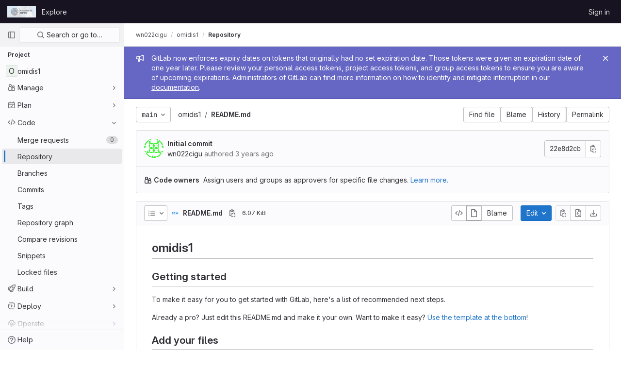

--- FILE ---
content_type: text/javascript; charset=utf-8
request_url: https://git.sc.uni-leipzig.de/assets/webpack/pages.projects.blob.show.35cc529b.chunk.js
body_size: 17678
content:
(this.webpackJsonp=this.webpackJsonp||[]).push([[847,1202],{"0F22":function(e,t,n){"use strict";n.r(t);var i=n("ewH8"),a=n("yi8e"),s=n("GiFX"),r=n("lRsd"),o=n("Ly6N"),l=n("ND+z"),c=n("MA/v"),u=n("cE/5"),d=n("5v28"),h=n("YiZF"),f=n("gpiL"),p=n("m4yQ"),m=n("PPqY"),g=n("kYRv"),b=(n("ILhG"),n("Iixh")),v=n("2o4f"),k=n("lOtA"),y=n("3twG"),S=n("NmEs"),w=n("c0EM"),O=n("b4aW"),j=n("ygVz"),_=n("QRtj");i.default.use(a.b),i.default.use(s.b),i.default.use(r.a);const C=new s.b({defaultClient:Object(d.b)()}),E=new r.a({mode:"history"}),P=document.querySelector("#js-view-blob-app");if(function(){const e=document.getElementById("js-tree-ref-switcher");if(!e)return!1;const{projectId:t,projectRootPath:n,ref:a,refType:s}=e.dataset;new i.default({el:e,render:e=>e(k.a,{props:{projectId:t,value:s?Object(y.D)("refs",s,a):a,useSymbolicRefNames:!0,queryParams:{sort:"updated_desc"}},on:{input(e){j.a.trackEvent("click_ref_selector_on_blob_page"),Object(y.V)(Object(v.a)(n,a,e))}}})})}(),Object(O.a)(),Object(_.a)(),P){const{blobPath:e,projectPath:t,targetBranch:n,originalBranch:a,resourceId:s,userId:r,explainCodeAvailable:l,refType:u,...d}=P.dataset;new i.default({el:P,store:Object(b.a)(),router:E,apolloProvider:C,provide:{highlightWorker:new w.a,targetBranch:n,originalBranch:a,resourceId:s,userId:r,explainCodeAvailable:Object(S.I)(l),...Object(o.a)(d)},render:n=>n(g.a,{props:{path:e,projectPath:t,refType:u}})}),Object(c.initAuxiliaryViewer)(),Object(h.a)()}else new c.BlobViewer,Object(h.a)();!function(){const e=document.getElementById("js-fork-info");if(!e)return null;const{projectPath:t,selectedBranch:n,sourceName:a,sourcePath:s,sourceDefaultBranch:r,canSyncBranch:o,aheadComparePath:l,behindComparePath:c,createMrPath:u,viewMrPath:d}=e.dataset;new i.default({el:e,apolloProvider:C,render:e=>e(f.a,{props:{canSyncBranch:Object(S.I)(o),projectPath:t,selectedBranch:n,sourceName:a,sourcePath:s,sourceDefaultBranch:r,aheadComparePath:l,behindComparePath:c,createMrPath:u,viewMrPath:d}})})}();const T=document.querySelector(".js-commit-pipeline-status"),R=document.querySelector(".js-ci-status-badge-legacy");R&&(R.remove(),new i.default({el:T,components:{CommitPipelineStatus:m.a},render:e=>e("commit-pipeline-status",{props:{endpoint:T.dataset.endpoint}})})),Object(p.default)({el:document.getElementById("js-blob-web-ide-link")}),u.a.fetch();const I=document.getElementById("js-code-navigation");if(I&&!P){const{codeNavigationPath:e,blobPath:t,definitionPathPrefix:i}=I.dataset;n.e(1357).then(n.bind(null,"uOOt")).then((function(n){return n.default({blobs:[{path:t,codeNavigationPath:e}],definitionPathPrefix:i})}))}const N=document.querySelector(".js-table-contents");N&&new i.default({el:N,render:e=>e(l.a)});var x=n("mD7r"),D=n("vcM6");Object(x.a)(),i.default.use(s.b),i.default.use(r.a);const B=new s.b({defaultClient:Object(d.b)()}),F=new r.a({mode:"history"}),A=document.querySelector("#js-code-owners");if(A){const{blobPath:e,projectPath:t,branch:n,canViewBranchRules:a,branchRulesPath:s}=A.dataset;new i.default({el:document.getElementById("js-code-owners"),apolloProvider:B,router:F,render:i=>i(D.a,{props:{filePath:e,projectPath:t,branch:n,canViewBranchRules:a,branchRulesPath:s}})})}},168:function(e,t,n){n("HVBj"),n("tGlJ"),e.exports=n("0F22")},"2o4f":function(e,t,n){"use strict";n.d(t,"a",(function(){return a}));n("lFMf"),n("gOHk"),n("c9hT");var i=n("3twG");function a(e,t,n){const a=new URL(window.location.href),s=a.pathname;let r,o=null,l="/-/tree",c=n;const u=n.match(/^refs\/(heads|tags)\/(.+)/);u&&([,o,c]=u),o?a.searchParams.set("ref_type",o.toLowerCase()):a.searchParams.delete("ref_type");const d=function(e){return new RegExp(`(/-/(blob|tree))/${e}/(.*)`)}(t).exec(s);return d&&([,l,,r]=d),a.pathname=Object(i.D)(e,l,c,r),a.toString()}},"6Zpb":function(e,t){var n={kind:"Document",definitions:[{kind:"OperationDefinition",operation:"query",name:{kind:"Name",value:"getForkDetails"},variableDefinitions:[{kind:"VariableDefinition",variable:{kind:"Variable",name:{kind:"Name",value:"projectPath"}},type:{kind:"NonNullType",type:{kind:"NamedType",name:{kind:"Name",value:"ID"}}},directives:[]},{kind:"VariableDefinition",variable:{kind:"Variable",name:{kind:"Name",value:"ref"}},type:{kind:"NamedType",name:{kind:"Name",value:"String"}},directives:[]}],directives:[],selectionSet:{kind:"SelectionSet",selections:[{kind:"Field",name:{kind:"Name",value:"project"},arguments:[{kind:"Argument",name:{kind:"Name",value:"fullPath"},value:{kind:"Variable",name:{kind:"Name",value:"projectPath"}}}],directives:[],selectionSet:{kind:"SelectionSet",selections:[{kind:"Field",name:{kind:"Name",value:"id"},arguments:[],directives:[]},{kind:"Field",name:{kind:"Name",value:"forkDetails"},arguments:[{kind:"Argument",name:{kind:"Name",value:"ref"},value:{kind:"Variable",name:{kind:"Name",value:"ref"}}}],directives:[],selectionSet:{kind:"SelectionSet",selections:[{kind:"Field",name:{kind:"Name",value:"ahead"},arguments:[],directives:[]},{kind:"Field",name:{kind:"Name",value:"behind"},arguments:[],directives:[]},{kind:"Field",name:{kind:"Name",value:"isSyncing"},arguments:[],directives:[]},{kind:"Field",name:{kind:"Name",value:"hasConflicts"},arguments:[],directives:[]}]}}]}}]}}],loc:{start:0,end:200}};n.loc.source={body:"query getForkDetails($projectPath: ID!, $ref: String) {\n  project(fullPath: $projectPath) {\n    id\n    forkDetails(ref: $ref) {\n      ahead\n      behind\n      isSyncing\n      hasConflicts\n    }\n  }\n}\n",name:"GraphQL request",locationOffset:{line:1,column:1}};var i={};function a(e,t){for(var n=0;n<e.definitions.length;n++){var i=e.definitions[n];if(i.name&&i.name.value==t)return i}}n.definitions.forEach((function(e){if(e.name){var t=new Set;!function e(t,n){if("FragmentSpread"===t.kind)n.add(t.name.value);else if("VariableDefinition"===t.kind){var i=t.type;"NamedType"===i.kind&&n.add(i.name.value)}t.selectionSet&&t.selectionSet.selections.forEach((function(t){e(t,n)})),t.variableDefinitions&&t.variableDefinitions.forEach((function(t){e(t,n)})),t.definitions&&t.definitions.forEach((function(t){e(t,n)}))}(e,t),i[e.name.value]=t}})),e.exports=n,e.exports.getForkDetails=function(e,t){var n={kind:e.kind,definitions:[a(e,t)]};e.hasOwnProperty("loc")&&(n.loc=e.loc);var s=i[t]||new Set,r=new Set,o=new Set;for(s.forEach((function(e){o.add(e)}));o.size>0;){var l=o;o=new Set,l.forEach((function(e){r.has(e)||(r.add(e),(i[e]||new Set).forEach((function(e){o.add(e)})))}))}return r.forEach((function(t){var i=a(e,t);i&&n.definitions.push(i)})),n}(n,"getForkDetails")},Agcx:function(e,t,n){"use strict";var i=n("o4PY"),a=n.n(i),s=n("4lAS"),r=n("LLbv"),o=n("VpDa"),l=n.n(o),c=n("/lV4"),u=n("GuZl"),d={components:{GlButton:s.a},directives:{GlTooltip:r.a},props:{text:{type:String,required:!1,default:""},id:{type:String,required:!1,default:function(){return a()("modal-copy-button-")}},container:{type:String,required:!1,default:""},cssClasses:{type:String,required:!1,default:""},modalId:{type:String,required:!1,default:""},target:{type:String,required:!1,default:""},title:{type:String,required:!1,default:Object(c.a)("Copy")},tooltipPlacement:{type:String,required:!1,default:"top"},tooltipContainer:{type:String,required:!1,default:null},category:{type:String,required:!1,default:"primary"}},computed:{modalDomId(){return this.modalId?"#"+this.modalId:""}},mounted(){var e=this;this.$nextTick((function(){e.clipboard=new l.a(e.$el,{container:document.querySelector(e.modalDomId+" div.modal-content")||document.getElementById(e.container)||document.body}),e.clipboard.on("success",(function(t){e.$root.$emit(u.b,e.id),e.$emit("success",t),t.clearSelection(),t.trigger.blur()})).on("error",(function(t){return e.$emit("error",t)}))}))},destroyed(){this.clipboard&&this.clipboard.destroy()}},h=n("tBpV"),f=Object(h.a)(d,(function(){var e=this;return(0,e._self._c)("gl-button",{directives:[{name:"gl-tooltip",rawName:"v-gl-tooltip",value:{placement:e.tooltipPlacement,container:e.tooltipContainer},expression:"{ placement: tooltipPlacement, container: tooltipContainer }"}],class:e.cssClasses,attrs:{id:e.id,"data-clipboard-target":e.target,"data-clipboard-text":e.text,title:e.title,"aria-label":e.title,category:e.category,icon:"copy-to-clipboard"}})}),[],!1,null,null,null);t.a=f.exports},C5t3:function(e,t,n){"use strict";n.d(t,"a",(function(){return r})),n.d(t,"b",(function(){return o}));n("lFMf"),n("gOHk"),n("c9hT");var i,a=n("3twG");const s=null===(i=document.querySelector(".js-per-page"))||void 0===i||null===(i=i.dataset)||void 0===i?void 0:i.blamePerPage,r=function(e,t=s){if(!t)return"";const n=Math.ceil(parseInt(e,10)/parseInt(t,10));return n<=1?"":n},o=function(e,t){if(!t)return"";const n=new URL(e,Object(a.o)());return n.searchParams.set("page",t),n.search}},GY8p:function(e,t){e.exports=function(e,t,n){for(var i=-1,a=null==e?0:e.length;++i<a;)if(n(t,e[i]))return!0;return!1}},HFsG:function(e,t,n){"use strict";n.d(t,"a",(function(){return O}));var i={};n.r(i),n.d(i,"setEnabledRefTypes",(function(){return c})),n.d(i,"setParams",(function(){return u})),n.d(i,"setUseSymbolicRefNames",(function(){return d})),n.d(i,"setProjectId",(function(){return h})),n.d(i,"setSelectedRef",(function(){return f})),n.d(i,"search",(function(){return p})),n.d(i,"searchBranches",(function(){return m})),n.d(i,"searchTags",(function(){return g})),n.d(i,"searchCommits",(function(){return b}));var a={};n.r(a),n.d(a,"isQueryPossiblyASha",(function(){return v})),n.d(a,"isLoading",(function(){return k}));var s=n("ewH8"),r=n("yi8e"),o=(n("FMw2"),n("qPgm")),l=n("0a87");const c=function({commit:e},t){return e("SET_ENABLED_REF_TYPES",t)},u=function({commit:e},t){return e("SET_PARAMS",t)},d=function({commit:e},t){return e("SET_USE_SYMBOLIC_REF_NAMES",t)},h=function({commit:e},t){return e("SET_PROJECT_ID",t)},f=function({commit:e},t){return e("SET_SELECTED_REF",t)},p=function({state:e,dispatch:t,commit:n},i){n("SET_QUERY",i);const a=function(n,i){e.enabledRefTypes.includes(n)&&t(i)};a(l.e,"searchBranches"),a(l.h,"searchTags"),a(l.f,"searchCommits")},m=function({commit:e,state:t}){e("REQUEST_START"),o.b.branches(t.projectId,t.query,t.params).then((function(t){e("RECEIVE_BRANCHES_SUCCESS",t)})).catch((function(t){e("RECEIVE_BRANCHES_ERROR",t)})).finally((function(){e("REQUEST_FINISH")}))},g=function({commit:e,state:t}){e("REQUEST_START"),o.b.tags(t.projectId,t.query).then((function(t){e("RECEIVE_TAGS_SUCCESS",t)})).catch((function(t){e("RECEIVE_TAGS_ERROR",t)})).finally((function(){e("REQUEST_FINISH")}))},b=function({commit:e,state:t,getters:n}){n.isQueryPossiblyASha?(e("REQUEST_START"),o.b.commit(t.projectId,t.query).then((function(t){e("RECEIVE_COMMITS_SUCCESS",t)})).catch((function(t){e("RECEIVE_COMMITS_ERROR",t)})).finally((function(){e("REQUEST_FINISH")}))):e("RESET_COMMIT_MATCHES")},v=function({query:e}){return/^[0-9a-f]{4,40}$/i.test(e)},k=function({requestCount:e}){return e>0};n("3UXl"),n("iyoE");var y=n("NmEs"),S=n("QwBj"),w={SET_ENABLED_REF_TYPES(e,t){e.enabledRefTypes=t},SET_USE_SYMBOLIC_REF_NAMES(e,t){e.useSymbolicRefNames=t},SET_PARAMS(e,t){e.params=t},SET_PROJECT_ID(e,t){e.projectId=t},SET_SELECTED_REF(e,t){e.selectedRef=t},SET_QUERY(e,t){e.query=t},REQUEST_START(e){e.requestCount+=1},REQUEST_FINISH(e){e.requestCount-=1},RECEIVE_BRANCHES_SUCCESS(e,t){e.matches.branches={list:Object(y.h)(t.data).map((function(t){return{name:t.name,value:e.useSymbolicRefNames?"refs/heads/"+t.name:void 0,default:t.default,protected:t.protected}})),totalCount:parseInt(t.headers[l.l],10),error:null}},RECEIVE_BRANCHES_ERROR(e,t){e.matches.branches={list:[],totalCount:0,error:t}},RECEIVE_TAGS_SUCCESS(e,t){e.matches.tags={list:Object(y.h)(t.data).map((function(t){return{name:t.name,value:e.useSymbolicRefNames?"refs/tags/"+t.name:void 0,protected:t.protected}})),totalCount:parseInt(t.headers[l.l],10),error:null}},RECEIVE_TAGS_ERROR(e,t){e.matches.tags={list:[],totalCount:0,error:t}},RECEIVE_COMMITS_SUCCESS(e,t){const n=Object(y.h)(t.data);e.matches.commits={list:[{name:n.shortId,value:n.id,subtitle:n.title}],totalCount:1,error:null}},RECEIVE_COMMITS_ERROR(e,t){var n;e.matches.commits={list:[],totalCount:0,error:(null===(n=t.response)||void 0===n?void 0:n.status)!==S.h?t:null}},RESET_COMMIT_MATCHES(e){e.matches.commits={list:[],totalCount:0,error:null}}};s.default.use(r.b);t.b=function(){return new r.b.Store({actions:i,getters:a,mutations:w,state:{enabledRefTypes:[],projectId:null,query:"",matches:{branches:{list:[],totalCount:0,error:null},tags:{list:[],totalCount:0,error:null},commits:{list:[],totalCount:0,error:null}},selectedRef:null,params:null,requestCount:0}})};const O=function(){return{namespaced:!0,actions:i,getters:a,mutations:w,state:{enabledRefTypes:[],projectId:null,query:"",matches:{branches:{list:[],totalCount:0,error:null},tags:{list:[],totalCount:0,error:null},commits:{list:[],totalCount:0,error:null}},selectedRef:null,params:null,requestCount:0}}}},ILhG:function(e,t,n){"use strict";var i=n("U5ZW");Object(i.a)()},Ib7s:function(e,t){var n={kind:"Document",definitions:[{kind:"OperationDefinition",operation:"query",name:{kind:"Name",value:"getCodeOwnersInfo"},variableDefinitions:[{kind:"VariableDefinition",variable:{kind:"Variable",name:{kind:"Name",value:"projectPath"}},type:{kind:"NonNullType",type:{kind:"NamedType",name:{kind:"Name",value:"ID"}}},directives:[]},{kind:"VariableDefinition",variable:{kind:"Variable",name:{kind:"Name",value:"filePath"}},type:{kind:"NonNullType",type:{kind:"NamedType",name:{kind:"Name",value:"String"}}},directives:[]},{kind:"VariableDefinition",variable:{kind:"Variable",name:{kind:"Name",value:"ref"}},type:{kind:"NonNullType",type:{kind:"NamedType",name:{kind:"Name",value:"String"}}},directives:[]}],directives:[],selectionSet:{kind:"SelectionSet",selections:[{kind:"Field",name:{kind:"Name",value:"project"},arguments:[{kind:"Argument",name:{kind:"Name",value:"fullPath"},value:{kind:"Variable",name:{kind:"Name",value:"projectPath"}}}],directives:[],selectionSet:{kind:"SelectionSet",selections:[{kind:"Field",name:{kind:"Name",value:"id"},arguments:[],directives:[]},{kind:"Field",name:{kind:"Name",value:"repository"},arguments:[],directives:[],selectionSet:{kind:"SelectionSet",selections:[{kind:"Field",name:{kind:"Name",value:"codeOwnersPath"},arguments:[{kind:"Argument",name:{kind:"Name",value:"ref"},value:{kind:"Variable",name:{kind:"Name",value:"ref"}}}],directives:[]},{kind:"Field",name:{kind:"Name",value:"blobs"},arguments:[{kind:"Argument",name:{kind:"Name",value:"paths"},value:{kind:"ListValue",values:[{kind:"Variable",name:{kind:"Name",value:"filePath"}}]}},{kind:"Argument",name:{kind:"Name",value:"ref"},value:{kind:"Variable",name:{kind:"Name",value:"ref"}}}],directives:[],selectionSet:{kind:"SelectionSet",selections:[{kind:"Field",name:{kind:"Name",value:"nodes"},arguments:[],directives:[],selectionSet:{kind:"SelectionSet",selections:[{kind:"Field",name:{kind:"Name",value:"id"},arguments:[],directives:[]},{kind:"Field",name:{kind:"Name",value:"codeOwners"},arguments:[],directives:[],selectionSet:{kind:"SelectionSet",selections:[{kind:"Field",name:{kind:"Name",value:"id"},arguments:[],directives:[]},{kind:"Field",name:{kind:"Name",value:"name"},arguments:[],directives:[]},{kind:"Field",name:{kind:"Name",value:"webPath"},arguments:[],directives:[]}]}}]}}]}}]}}]}}]}}],loc:{start:0,end:363}};n.loc.source={body:"query getCodeOwnersInfo($projectPath: ID!, $filePath: String!, $ref: String!) {\n  project(fullPath: $projectPath) {\n    id\n    repository {\n      codeOwnersPath(ref: $ref)\n      blobs(paths: [$filePath], ref: $ref) {\n        nodes {\n          id\n          codeOwners {\n            id\n            name\n            webPath\n          }\n        }\n      }\n    }\n  }\n}\n",name:"GraphQL request",locationOffset:{line:1,column:1}};var i={};function a(e,t){for(var n=0;n<e.definitions.length;n++){var i=e.definitions[n];if(i.name&&i.name.value==t)return i}}n.definitions.forEach((function(e){if(e.name){var t=new Set;!function e(t,n){if("FragmentSpread"===t.kind)n.add(t.name.value);else if("VariableDefinition"===t.kind){var i=t.type;"NamedType"===i.kind&&n.add(i.name.value)}t.selectionSet&&t.selectionSet.selections.forEach((function(t){e(t,n)})),t.variableDefinitions&&t.variableDefinitions.forEach((function(t){e(t,n)})),t.definitions&&t.definitions.forEach((function(t){e(t,n)}))}(e,t),i[e.name.value]=t}})),e.exports=n,e.exports.getCodeOwnersInfo=function(e,t){var n={kind:e.kind,definitions:[a(e,t)]};e.hasOwnProperty("loc")&&(n.loc=e.loc);var s=i[t]||new Set,r=new Set,o=new Set;for(s.forEach((function(e){o.add(e)}));o.size>0;){var l=o;o=new Set,l.forEach((function(e){r.has(e)||(r.add(e),(i[e]||new Set).forEach((function(e){o.add(e)})))}))}return r.forEach((function(t){var i=a(e,t);i&&n.definitions.push(i)})),n}(n,"getCodeOwnersInfo")},Iixh:function(e,t,n){"use strict";var i=n("yi8e"),a=(n("ZzK0"),n("z6RN"),n("BzOf"),n("RFHG"),n("xuo1"),n("2ibD"));n("Tznw"),n("IYH6"),n("6yen"),n("OeRx"),n("l/dT"),n("RqS2"),n("Zy7a"),n("cjZU"),n("OAhk"),n("X42P"),n("mHhP"),n("fn0I"),n("UB/6"),n("imhG"),n("kidC"),n("F/X0"),n("B++/"),n("47t/");const s=function({nodeType:e}){return 3===e},r=function(e,t){const n=document.createElement("span");return n.innerText=e,n.classList=t||"",n},o=function(e,t,n){const i=r();return i.innerHTML=function(e){return e.replace(/ /g,r(" ").outerHTML).replace(/\t/g,r("\t").outerHTML)}(e),i.childNodes.forEach((function(i){return function(e,t,n,i){if(s(e)&&(a=e.textContent,o=t,(l=a)&&!/^\s*$/.test(l)&&a.trim()===o.trim())){const a=r(t.trim(),n);Object.assign(a.dataset,i),e.replaceWith(a)}var a,o,l}(i,e,t,n)})),i.childNodes},l=new Map,c=new WeakSet,u=function(){return l.get("current")},d=function({path:e,d:t,wrapTextNodes:n}){const i=t.start_line+1,a=document.querySelector(`[data-path="${e}"]`).querySelectorAll(`.blob-content #LC${i}, .line_content:not(.old) #LC${i}`);null!=a&&a.length&&a.forEach((function(e){let i=0;n&&(e.childNodes.forEach((function(e){e.replaceWith(...o(e.textContent,e.classList,e.dataset))})),c.add(e));const a=[...e.childNodes].find((function({textContent:e}){return i===t.start_char||(i+=e.length,!1)}));a&&!s(a)&&(a.dataset.charIndex=t.start_char,a.dataset.lineIndex=t.start_line,a.classList.add("cursor-pointer","code-navigation","js-code-navigation"),a.closest(".line").classList.add("code-navigation-line"))}))};var h={setInitialData({commit:e},t){e("SET_INITIAL_DATA",t)},requestDataError({commit:e}){e("REQUEST_DATA_ERROR")},fetchData({commit:e,dispatch:t,state:n}){e("REQUEST_DATA"),n.blobs.forEach((function({path:i,codeNavigationPath:s}){a.a.get(s).then((function({data:t}){const a=t.reduce((function(e,t){var a;t.hover&&(e[`${t.start_line}:${t.start_char}`]={...t,definitionLineNumber:parseInt((null===(a=t.definition_path)||void 0===a?void 0:a.split("#L").pop())||0,10)},d({path:i,d:t,wrapTextNodes:n.wrapTextNodes}));return e}),{});e("REQUEST_DATA_SUCCESS",{path:i,normalizedData:a})})).catch((function(){return t("requestDataError")}))}))},showBlobInteractionZones({state:e},t){e.data&&e.data[t]&&Object.values(e.data[t]).forEach((function(n){return d({path:t,d:n,wrapTextNodes:e.wrapTextNodes})}))},showDefinition({commit:e,state:t},{target:n}){let i,a;if(!t.data)return;const s=n.classList.contains("hll");u()&&u().classList.remove("hll");const r=n.closest("[data-path]");if(!r)return void e("SET_CURRENT_DEFINITION",{definition:i,position:a});const o=r.dataset.path,c=t.data[o];if(c){if(n.closest(".js-code-navigation")&&!s){const{lineIndex:e,charIndex:t}=n.dataset,{x:s,y:r}=n.getBoundingClientRect();a={x:s||0,y:r+window.scrollY||0,height:n.offsetHeight,lineIndex:parseInt(e,10)},i=c[`${e}:${t}`],n.classList.add("hll"),function(e){l.set("current",e)}(n)}e("SET_CURRENT_DEFINITION",{definition:i,position:a,blobPath:o})}}},f={SET_INITIAL_DATA(e,{blobs:t,definitionPathPrefix:n,wrapTextNodes:i}){e.blobs=t,e.definitionPathPrefix=n,e.wrapTextNodes=i},REQUEST_DATA(e){e.loading=!0},REQUEST_DATA_SUCCESS(e,{path:t,normalizedData:n}){e.loading=!1,e.data={...e.data,[t]:n}},REQUEST_DATA_ERROR(e){e.loading=!1},SET_CURRENT_DEFINITION(e,{definition:t,position:n,blobPath:i}){e.currentDefinition=t,e.currentDefinitionPosition=n,e.currentBlobPath=i}};t.a=function(){return new i.b.Store({actions:h,mutations:f,state:{blobs:[],loading:!1,data:null,wrapTextNodes:!1,currentDefinition:null,currentDefinitionPosition:null,currentBlobPath:null}})}},JYQl:function(e,t,n){"use strict";var i=n("7xOh");t.a=Object(i.a)()},Ly6N:function(e,t,n){"use strict";n.d(t,"a",(function(){return i}));const i=function({newWorkspacePath:e}={}){return{newWorkspacePath:e}}},OQnh:function(e,t,n){"use strict";n.d(t,"a",(function(){return A}));var i,a=n("8ENL"),s=n("0zRR"),r=n("MtBe"),o=n("h3Ey"),l=n("fkuG"),c=n("dOr5"),u=n("o/E4"),d=n("QXXq"),h=n("vI7E"),f=n("7bmO"),p=n("ua/H"),m=n("DXSV"),g=n("6iM1"),b=n("EQ0+"),v=n("lgrP"),k={css:!0,enterClass:"",enterActiveClass:"collapsing",enterToClass:"collapse show",leaveClass:"collapse show",leaveActiveClass:"collapsing",leaveToClass:"collapse"},y={enter:function(e){Object(u.F)(e,"height",0),Object(u.B)((function(){Object(u.w)(e),Object(u.F)(e,"height","".concat(e.scrollHeight,"px"))}))},afterEnter:function(e){Object(u.A)(e,"height")},leave:function(e){Object(u.F)(e,"height","auto"),Object(u.F)(e,"display","block"),Object(u.F)(e,"height","".concat(Object(u.i)(e).height,"px")),Object(u.w)(e),Object(u.F)(e,"height",0)},afterLeave:function(e){Object(u.A)(e,"height")}},S={appear:Object(p.b)(l.g,!1)},w=Object(a.c)({name:s.l,functional:!0,props:S,render:function(e,t){var n=t.props,i=t.data,a=t.children;return e("transition",Object(v.a)(i,{props:k,on:y},{props:n}),a)}});function O(e,t){var n=Object.keys(e);if(Object.getOwnPropertySymbols){var i=Object.getOwnPropertySymbols(e);t&&(i=i.filter((function(t){return Object.getOwnPropertyDescriptor(e,t).enumerable}))),n.push.apply(n,i)}return n}function j(e){for(var t=1;t<arguments.length;t++){var n=null!=arguments[t]?arguments[t]:{};t%2?O(Object(n),!0).forEach((function(t){_(e,t,n[t])})):Object.getOwnPropertyDescriptors?Object.defineProperties(e,Object.getOwnPropertyDescriptors(n)):O(Object(n)).forEach((function(t){Object.defineProperty(e,t,Object.getOwnPropertyDescriptor(n,t))}))}return e}function _(e,t,n){return t in e?Object.defineProperty(e,t,{value:n,enumerable:!0,configurable:!0,writable:!0}):e[t]=n,e}var C=Object(d.d)(s.k,"toggle"),E=Object(d.d)(s.k,"request-state"),P=Object(d.e)(s.k,"accordion"),T=Object(d.e)(s.k,"state"),R=Object(d.e)(s.k,"sync-state"),I=Object(h.a)("visible",{type:l.g,defaultValue:!1}),N=I.mixin,x=I.props,D=I.prop,B=I.event,F=Object(p.c)(Object(f.m)(j(j(j({},m.b),x),{},{accordion:Object(p.b)(l.r),appear:Object(p.b)(l.g,!1),isNav:Object(p.b)(l.g,!1),tag:Object(p.b)(l.r,"div")})),s.k),A=Object(a.c)({name:s.k,mixins:[m.a,N,b.a,g.a],props:F,data:function(){return{show:this[D],transitioning:!1}},computed:{classObject:function(){var e=this.transitioning;return{"navbar-collapse":this.isNav,collapse:!e,show:this.show&&!e}},slotScope:function(){var e=this;return{visible:this.show,close:function(){e.show=!1}}}},watch:(i={},_(i,D,(function(e){e!==this.show&&(this.show=e)})),_(i,"show",(function(e,t){e!==t&&this.emitState()})),i),created:function(){this.show=this[D]},mounted:function(){var e=this;this.show=this[D],this.listenOnRoot(C,this.handleToggleEvent),this.listenOnRoot(P,this.handleAccordionEvent),this.isNav&&(this.setWindowEvents(!0),this.handleResize()),this.$nextTick((function(){e.emitState()})),this.listenOnRoot(E,(function(t){t===e.safeId()&&e.$nextTick(e.emitSync)}))},updated:function(){this.emitSync()},deactivated:function(){this.isNav&&this.setWindowEvents(!1)},activated:function(){this.isNav&&this.setWindowEvents(!0),this.emitSync()},beforeDestroy:function(){this.show=!1,this.isNav&&r.h&&this.setWindowEvents(!1)},methods:{setWindowEvents:function(e){Object(d.c)(e,window,"resize",this.handleResize,o.U),Object(d.c)(e,window,"orientationchange",this.handleResize,o.U)},toggle:function(){this.show=!this.show},onEnter:function(){this.transitioning=!0,this.$emit(o.M)},onAfterEnter:function(){this.transitioning=!1,this.$emit(o.N)},onLeave:function(){this.transitioning=!0,this.$emit(o.t)},onAfterLeave:function(){this.transitioning=!1,this.$emit(o.s)},emitState:function(){var e=this.show,t=this.accordion,n=this.safeId();this.$emit(B,e),this.emitOnRoot(T,n,e),t&&e&&this.emitOnRoot(P,n,t)},emitSync:function(){this.emitOnRoot(R,this.safeId(),this.show)},checkDisplayBlock:function(){var e=this.$el,t=Object(u.p)(e,"show");Object(u.y)(e,"show");var n="block"===Object(u.k)(e).display;return t&&Object(u.b)(e,"show"),n},clickHandler:function(e){var t=e.target;this.isNav&&t&&"block"===Object(u.k)(this.$el).display&&(!Object(u.v)(t,".nav-link,.dropdown-item")&&!Object(u.e)(".nav-link,.dropdown-item",t)||this.checkDisplayBlock()||(this.show=!1))},handleToggleEvent:function(e){e===this.safeId()&&this.toggle()},handleAccordionEvent:function(e,t){var n=this.accordion,i=this.show;if(n&&n===t){var a=e===this.safeId();(a&&!i||!a&&i)&&this.toggle()}},handleResize:function(){this.show="block"===Object(u.k)(this.$el).display}},render:function(e){var t=this.appear,n=e(this.tag,{class:this.classObject,directives:[{name:"show",value:this.show}],attrs:{id:this.safeId()},on:{click:this.clickHandler}},this.normalizeSlot(c.e,this.slotScope));return e(w,{props:{appear:t},on:{enter:this.onEnter,afterEnter:this.onAfterEnter,leave:this.onLeave,afterLeave:this.onAfterLeave}},[n])}})},PFaH:function(e,t,n){"use strict";n.d(t,"a",(function(){return a}));n("RFHG"),n("z6RN"),n("xuo1");var i=n("/lV4");const a=function(e,{onlyCommas:t=!1}={}){return 0===e.length?"":1===e.length?Object(i.h)(Object(i.g)("nounSeries|%{item}"),{item:e[0]},!1):2!==e.length||t?e.reduce((function(n,a,s){return s!==e.length-1||t?Object(i.h)(Object(i.g)("nounSeries|%{item}, %{nextItem}"),{item:n,nextItem:a},!1):Object(i.h)(Object(i.g)("nounSeries|%{item}, and %{lastItem}"),{item:n,lastItem:a},!1)})):Object(i.h)(Object(i.g)("nounSeries|%{firstItem} and %{lastItem}"),{firstItem:e[0],lastItem:e[1]},!1)}},PPqY:function(e,t,n){"use strict";var i=n("LLbv"),a=n("FkSe"),s=n("99pJ"),r=n.n(s),o=n("jlnU"),l=n("hqF9"),c=n("/lV4"),u=n("iM2x"),d=n("2ibD");class h{constructor(e){this.endpoint=e}fetchData(){return d.a.get(this.endpoint)}}var f={directives:{GlTooltip:i.a},components:{CiIcon:u.a,GlLoadingIcon:a.a},props:{endpoint:{type:String,required:!0}},data:()=>({ciStatus:{},isLoading:!0}),computed:{statusTitle(){return Object(c.h)(Object(c.g)("PipelineStatusTooltip|Pipeline: %{ciStatus}"),{ciStatus:this.ciStatus.text})}},mounted(){this.service=new h(this.endpoint),this.initPolling()},beforeDestroy(){this.poll.stop()},methods:{successCallback(e){const{pipelines:t}=e.data;t.length>0&&(this.ciStatus=t[0].details.status),this.isLoading=!1},errorCallback(){this.ciStatus={text:Object(c.a)("not found"),icon:"status_notfound",group:"notfound"},this.isLoading=!1,Object(o.createAlert)({message:Object(c.a)("Something went wrong on our end")})},initPolling(){var e=this;this.poll=new l.a({resource:this.service,method:"fetchData",successCallback:function(t){return e.successCallback(t)},errorCallback:this.errorCallback}),r.a.hidden()?this.fetchPipelineCommitData():(this.isLoading=!0,this.poll.makeRequest()),r.a.change((function(){r.a.hidden()?e.poll.stop():e.poll.restart()}))},fetchPipelineCommitData(){this.service.fetchData().then(this.successCallback).catch(this.errorCallback)}}},p=n("tBpV"),m=Object(p.a)(f,(function(){var e=this._self._c;return e("div",{staticClass:"gl-ml-5"},[this.isLoading?e("gl-loading-icon",{attrs:{size:"sm",label:"Loading pipeline status"}}):e("a",{attrs:{href:this.ciStatus.details_path}},[e("ci-icon",{attrs:{status:this.ciStatus,title:this.statusTitle,"aria-label":this.statusTitle}})],1)],1)}),[],!1,null,null,null);t.a=m.exports},QPL1:function(e,t,n){var i=n("pFYY"),a=n("KZGt"),s=n("1XSk"),r=i&&1/s(new i([,-0]))[1]==1/0?function(e){return new i(e)}:a;e.exports=r},QwBj:function(e,t,n){"use strict";n.d(t,"a",(function(){return i})),n.d(t,"j",(function(){return a})),n.d(t,"d",(function(){return s})),n.d(t,"i",(function(){return r})),n.d(t,"b",(function(){return o})),n.d(t,"m",(function(){return l})),n.d(t,"e",(function(){return c})),n.d(t,"h",(function(){return u})),n.d(t,"c",(function(){return d})),n.d(t,"f",(function(){return h})),n.d(t,"k",(function(){return f})),n.d(t,"n",(function(){return p})),n.d(t,"l",(function(){return m})),n.d(t,"g",(function(){return g})),n.d(t,"o",(function(){return b}));const i=0,a=200,s=201,r=204,o=400,l=401,c=403,u=404,d=409,h=410,f=413,p=422,m=429,g=500,b=[a,s,202,203,r,205,206,207,208,226]},Tctl:function(e,t,n){"use strict";var i=n("EmJ/"),a=n.n(i);const s={openButtons:[],forkButtons:[],cancelButtons:[],suggestionSections:[],actionTextPieces:[]};t.a=class{constructor(e){this.elementMap={...s,...e},this.onOpenButtonClick=this.onOpenButtonClick.bind(this),this.onCancelButtonClick=this.onCancelButtonClick.bind(this)}init(){return this.bindEvents(),this}bindEvents(){a()(this.elementMap.openButtons).on("click",this.onOpenButtonClick),a()(this.elementMap.cancelButtons).on("click",this.onCancelButtonClick)}showSuggestionSection(e,t="edit"){a()(this.elementMap.suggestionSections).removeClass("hidden"),a()(this.elementMap.forkButtons).attr("href",e),a()(this.elementMap.actionTextPieces).text(t)}hideSuggestionSection(){a()(this.elementMap.suggestionSections).addClass("hidden")}onOpenButtonClick(e){const t=a()(e.currentTarget).attr("data-fork-path"),n=a()(e.currentTarget).attr("data-action");this.showSuggestionSection(t,n)}onCancelButtonClick(){this.hideSuggestionSection()}destroy(){a()(this.elementMap.openButtons).off("click",this.onOpenButtonClick),a()(this.elementMap.cancelButtons).off("click",this.onCancelButtonClick)}}},U5ZW:function(e,t,n){"use strict";n.d(t,"a",(function(){return i}));n("lFMf"),n("gOHk"),n("c9hT");function i(){const{url:e}=gon.sourcegraph||{};if(!e)return;const t=new URL("/assets/webpack/sourcegraph/0.0.95/",window.location.href),n=new URL("scripts/integration.bundle.js",t).href;window.SOURCEGRAPH_ASSETS_URL=t.href,window.SOURCEGRAPH_URL=e,window.SOURCEGRAPH_INTEGRATION="gitlab-integration",function(e){const t=document.createElement("script");t.type="application/javascript",t.src=e,t.defer=!0,document.head.appendChild(t)}(n)}},W8JV:function(e,t){var n={kind:"Document",definitions:[{kind:"OperationDefinition",operation:"mutation",name:{kind:"Name",value:"syncFork"},variableDefinitions:[{kind:"VariableDefinition",variable:{kind:"Variable",name:{kind:"Name",value:"projectPath"}},type:{kind:"NonNullType",type:{kind:"NamedType",name:{kind:"Name",value:"ID"}}},directives:[]},{kind:"VariableDefinition",variable:{kind:"Variable",name:{kind:"Name",value:"targetBranch"}},type:{kind:"NonNullType",type:{kind:"NamedType",name:{kind:"Name",value:"String"}}},directives:[]}],directives:[],selectionSet:{kind:"SelectionSet",selections:[{kind:"Field",name:{kind:"Name",value:"projectSyncFork"},arguments:[{kind:"Argument",name:{kind:"Name",value:"input"},value:{kind:"ObjectValue",fields:[{kind:"ObjectField",name:{kind:"Name",value:"projectPath"},value:{kind:"Variable",name:{kind:"Name",value:"projectPath"}}},{kind:"ObjectField",name:{kind:"Name",value:"targetBranch"},value:{kind:"Variable",name:{kind:"Name",value:"targetBranch"}}}]}}],directives:[],selectionSet:{kind:"SelectionSet",selections:[{kind:"Field",name:{kind:"Name",value:"details"},arguments:[],directives:[],selectionSet:{kind:"SelectionSet",selections:[{kind:"Field",name:{kind:"Name",value:"ahead"},arguments:[],directives:[]},{kind:"Field",name:{kind:"Name",value:"behind"},arguments:[],directives:[]},{kind:"Field",name:{kind:"Name",value:"isSyncing"},arguments:[],directives:[]},{kind:"Field",name:{kind:"Name",value:"hasConflicts"},arguments:[],directives:[]}]}},{kind:"Field",name:{kind:"Name",value:"errors"},arguments:[],directives:[]}]}}]}}],loc:{start:0,end:247}};n.loc.source={body:"mutation syncFork($projectPath: ID!, $targetBranch: String!) {\n  projectSyncFork(input: { projectPath: $projectPath, targetBranch: $targetBranch }) {\n    details {\n      ahead\n      behind\n      isSyncing\n      hasConflicts\n    }\n    errors\n  }\n}\n",name:"GraphQL request",locationOffset:{line:1,column:1}};var i={};function a(e,t){for(var n=0;n<e.definitions.length;n++){var i=e.definitions[n];if(i.name&&i.name.value==t)return i}}n.definitions.forEach((function(e){if(e.name){var t=new Set;!function e(t,n){if("FragmentSpread"===t.kind)n.add(t.name.value);else if("VariableDefinition"===t.kind){var i=t.type;"NamedType"===i.kind&&n.add(i.name.value)}t.selectionSet&&t.selectionSet.selections.forEach((function(t){e(t,n)})),t.variableDefinitions&&t.variableDefinitions.forEach((function(t){e(t,n)})),t.definitions&&t.definitions.forEach((function(t){e(t,n)}))}(e,t),i[e.name.value]=t}})),e.exports=n,e.exports.syncFork=function(e,t){var n={kind:e.kind,definitions:[a(e,t)]};e.hasOwnProperty("loc")&&(n.loc=e.loc);var s=i[t]||new Set,r=new Set,o=new Set;for(s.forEach((function(e){o.add(e)}));o.size>0;){var l=o;o=new Set,l.forEach((function(e){r.has(e)||(r.add(e),(i[e]||new Set).forEach((function(e){o.add(e)})))}))}return r.forEach((function(t){var i=a(e,t);i&&n.definitions.push(i)})),n}(n,"syncFork")},YiZF:function(e,t,n){"use strict";var i=n("Erny"),a=n("fXLe"),s=n("CX32"),r=n("Tctl"),o=n("erMc"),l=n("0hIY");t.a=function(){new l.a,new o.a(document.querySelector("#blob-content-holder"),".file-line-num[data-line-number], .file-line-num[data-line-number] *",document.querySelectorAll(".js-data-file-blob-permalink-url, .js-blob-blame-link"));const e=document.querySelector(".js-data-file-blob-permalink-url"),t=e&&e.getAttribute("href");Object(i.a)(s.a),Object(i.a)(a.a,{fileBlobPermalinkUrl:t,fileBlobPermalinkUrlElement:e}),new r.a({openButtons:document.querySelectorAll(".js-edit-blob-link-fork-toggler"),forkButtons:document.querySelectorAll(".js-fork-suggestion-button"),cancelButtons:document.querySelectorAll(".js-cancel-fork-suggestion-button"),suggestionSections:document.querySelectorAll(".js-file-fork-suggestion-section"),actionTextPieces:document.querySelectorAll(".js-file-fork-suggestion-section-action")}).init()}},YqVM:function(e,t,n){var i=n("nHTl"),a=n("dA+0");e.exports=function(e,t){return e&&e.length?a(e,i(t,2)):[]}},aOF2:function(e,t,n){"use strict";var i=n("OQnh"),a=n("Pyw5"),s=n.n(a);const r={name:"GlCollapse",components:{BCollapse:i.a},model:{prop:"visible",event:"input"},props:{visible:{type:Boolean,default:!1,required:!1}}};const o=s()({render:function(){var e=this.$createElement;return(this._self._c||e)("b-collapse",this._g(this._b({attrs:{visible:this.visible}},"b-collapse",this.$attrs,!1),this.$listeners),[this._t("default")],2)},staticRenderFns:[]},void 0,r,void 0,!1,void 0,!1,void 0,void 0,void 0);t.a=o},c0EM:function(e,t,n){"use strict";function i(){return new Worker(n.p+"highlight_worker.b7c88137.worker.js")}n.d(t,"a",(function(){return i}))},"dA+0":function(e,t,n){var i=n("4O6w"),a=n("QPeP"),s=n("GY8p"),r=n("5PFN"),o=n("QPL1"),l=n("1XSk");e.exports=function(e,t,n){var c=-1,u=a,d=e.length,h=!0,f=[],p=f;if(n)h=!1,u=s;else if(d>=200){var m=t?null:o(e);if(m)return l(m);h=!1,u=r,p=new i}else p=t?[]:f;e:for(;++c<d;){var g=e[c],b=t?t(g):g;if(g=n||0!==g?g:0,h&&b==b){for(var v=p.length;v--;)if(p[v]===b)continue e;t&&p.push(b),f.push(g)}else u(p,b,n)||(p!==f&&p.push(b),f.push(g))}return f}},erMc:function(e,t,n){"use strict";n("ZzK0"),n("z6RN"),n("BzOf");var i=n("3twG"),a=n("C5t3");const s=/^(L|LC)[0-9]+/;t.a=function(e,t,n){if(!e)return;const r=function(){setTimeout((function(){!function(e){const t=Object(i.q)();if(t&&s.test(t)){const n="#"+t;[].concat(Array.prototype.slice.call(e)).forEach((function(e){const i=e.dataset.originalHref||function(){const t=e.getAttribute("href");return e.dataset.originalHref=t,t}(),s=parseInt(t.split("L")[1],10),r=Object(a.a)(s),o=Object(a.b)(i,r);e.setAttribute("href",`${i}${o}${n}`)}))}}(n)}),0)};e.addEventListener("click",(function(e){e.target.matches(t)&&r()})),r()}},fXLe:function(e,t,n){"use strict";n.d(t,"a",(function(){return o}));var i=n("d08M"),a=n("3twG"),s=n("jHQk");const r={fileBlobPermalinkUrl:null,fileBlobPermalinkUrlElement:null};class o{constructor(e,t){const n={...r,...t};this.options=n,this.shortcircuitPermalinkButton(),e.add(i.db,this.moveToFilePermalink.bind(this))}moveToFilePermalink(){const e=this.options.fileBlobPermalinkUrl;if(e){const t=Object(a.q)(),n=t?"#"+t:"";Object(a.U)(e)&&Object(a.S)({url:`${e}${n}`,title:document.title}),Object(a.T)({url:e})&&Object(s.b)(Object(a.u)({url:e}))}}shortcircuitPermalinkButton(){var e=this;const t=this.options.fileBlobPermalinkUrlElement,n=function(t){var n;(n=t).ctrlKey||n.metaKey||n.shiftKey||(t.preventDefault(),e.moveToFilePermalink())};t&&t.addEventListener("click",n)}}},gpiL:function(e,t,n){"use strict";n("v2fZ");var i=n("s1D3"),a=n("MV2A"),s=n("4lAS"),r=n("30su"),o=n("4+8U"),l=n("FkSe"),c=n("/lV4"),u=n("jlnU"),d=n("W8JV"),h=n.n(d),f=n("JYQl"),p=n("uQq6"),m=n("6Zpb"),g=n.n(m),b=n("1cpz"),v=n("Agcx"),k=n("Mp8J"),y=n("3twG");const S={modalTitle:Object(c.g)("ForksDivergence|Resolve merge conflicts manually"),modalMessage:Object(c.g)("ForksDivergence|The upstream changes could not be synchronized to this project due to file conflicts in the default branch. You must resolve the conflicts manually:"),step1:Object(c.a)("Step 1."),step2:Object(c.a)("Step 2."),step3:Object(c.a)("Step 3."),step4:Object(c.a)("Step 4."),step1Text:Object(c.g)("ForksDivergence|Fetch the latest changes from the upstream repository's default branch:"),step2Text:Object(c.g)("ForksDivergence|Check out to a branch, and merge the changes from the upstream project's default branch. You likely need to resolve conflicts during this step."),step3Text:Object(c.g)("ForksDivergence|Push the updates to remote:"),copyToClipboard:Object(c.a)("Copy to clipboard"),close:Object(c.a)("Close")};var w={name:"ForkSyncConflictsModal",components:{GlModal:b.a,GlButton:s.a,ModalCopyButton:v.a},directives:{SafeHtml:k.a},props:{sourceDefaultBranch:{type:String,required:!1,default:""},sourceName:{type:String,required:!1,default:""},sourcePath:{type:String,required:!1,default:""},selectedBranch:{type:String,required:!0,default:""}},computed:{instructionsStep1(){return`git fetch ${Object(y.o)()}${this.sourcePath} ${this.sourceDefaultBranch}`},instructionsStep2(){return`git checkout ${this.selectedBranch}\ngit merge FETCH_HEAD`}},methods:{show(){this.$refs.modal.show()},hide(){this.$refs.modal.hide()}},i18n:S,instructionsStep3:"git push"},O=n("tBpV"),j=Object(O.a)(w,(function(){var e=this,t=e._self._c;return t("gl-modal",{ref:"modal",attrs:{"modal-id":"fork-sync-conflicts-modal",title:e.$options.i18n.modalTitle,size:"md"},scopedSlots:e._u([{key:"modal-footer",fn:function(){return[t("gl-button",{on:{click:e.hide,keydown:function(t){return!t.type.indexOf("key")&&e._k(t.keyCode,"esc",27,t.key,["Esc","Escape"])?null:e.hide.apply(null,arguments)}}},[e._v(e._s(e.$options.i18n.close))])]},proxy:!0}])},[t("p",[e._v(e._s(e.$options.i18n.modalMessage))]),e._v(" "),t("p",[t("b",[e._v(" "+e._s(e.$options.i18n.step1))]),e._v(" "+e._s(e.$options.i18n.modalMessage)+"\n    ")]),e._v(" "),t("div",{staticClass:"gl-display-flex gl-mb-4"},[t("pre",{staticClass:"gl-w-full gl-mb-0 gl-mr-3",attrs:{"data-testid":"resolve-conflict-instructions"}},[e._v(e._s(e.instructionsStep1))]),e._v(" "),t("modal-copy-button",{staticClass:"gl-shadow-none! gl-bg-transparent! gl-flex-shrink-0",attrs:{"modal-id":"fork-sync-conflicts-modal",text:e.instructionsStep1,title:e.$options.i18n.copyToClipboard}})],1),e._v(" "),t("p",[t("b",[e._v(" "+e._s(e.$options.i18n.step2))]),e._v(" "+e._s(e.$options.i18n.step2Text)+"\n    ")]),e._v(" "),t("div",{staticClass:"gl-display-flex gl-mb-4"},[t("pre",{staticClass:"gl-w-full gl-mb-0 gl-mr-3",attrs:{"data-testid":"resolve-conflict-instructions"}},[e._v(e._s(e.instructionsStep2))]),e._v(" "),t("modal-copy-button",{staticClass:"gl-shadow-none! gl-bg-transparent! gl-flex-shrink-0",attrs:{"modal-id":"fork-sync-conflicts-modal",text:e.instructionsStep2,title:e.$options.i18n.copyToClipboard}})],1),e._v(" "),t("p",[t("b",[e._v(" "+e._s(e.$options.i18n.step3))]),e._v(" "+e._s(e.$options.i18n.step3Text)+"\n    ")]),e._v(" "),t("div",{staticClass:"gl-display-flex gl-mb-4"},[t("pre",{staticClass:"gl-w-full gl-mb-0",attrs:{"data-testid":"resolve-conflict-instructions"}},[e._v(e._s(e.$options.instructionsStep3)+"\n")]),e._v(" "),t("modal-copy-button",{staticClass:"gl-shadow-none! gl-bg-transparent! gl-flex-shrink-0 gl-ml-3",attrs:{"modal-id":"fork-sync-conflicts-modal",text:e.$options.instructionsStep3,title:e.$options.i18n.copyToClipboard}})],1)])}),[],!1,null,null,null).exports;var _={i18n:{forkedFrom:Object(c.g)("ForkedFromProjectPath|Forked from"),inaccessibleProject:Object(c.g)("ForkedFromProjectPath|Forked from an inaccessible project."),upToDate:Object(c.g)("ForksDivergence|Up to date with the upstream repository."),unknown:Object(c.g)("ForksDivergence|This fork has diverged from the upstream repository."),behind:Object(c.g)("ForksDivergence|%{behindLinkStart}%{behind} %{commit_word} behind%{behindLinkEnd}"),ahead:Object(c.g)("ForksDivergence|%{aheadLinkStart}%{ahead} %{commit_word} ahead%{aheadLinkEnd} of"),behindAhead:Object(c.g)("ForksDivergence|%{messages} the upstream repository."),limitedVisibility:Object(c.g)("ForksDivergence|Source project has a limited visibility."),error:Object(c.g)("ForksDivergence|Failed to fetch fork details. Try again later."),updateFork:Object(c.g)("ForksDivergence|Update fork"),createMergeRequest:Object(c.g)("ForksDivergence|Create merge request"),viewMergeRequest:Object(c.g)("ForksDivergence|View merge request"),successMessage:Object(c.g)("ForksDivergence|Successfully fetched and merged from the upstream repository.")},components:{GlIcon:i.a,GlLink:a.a,GlButton:s.a,GlSprintf:r.a,GlSkeletonLoader:o.a,ConflictsModal:j,GlLoadingIcon:l.a},apollo:{project:{query:g.a,notifyOnNetworkStatusChange:!0,variables(){return this.forkDetailsQueryVariables},skip(){return!this.sourceName},error(e){Object(u.createAlert)({message:this.$options.i18n.error,captureError:!0,error:e})},result({loading:e}){!e&&this.isSyncing&&this.increasePollInterval(),this.isForkUpdated&&(Object(u.createAlert)({message:this.$options.i18n.successMessage,variant:u.VARIANT_INFO}),f.a.$emit(p.g))},pollInterval(){return this.pollInterval}}},props:{projectPath:{type:String,required:!0},selectedBranch:{type:String,required:!0},sourceDefaultBranch:{type:String,required:!1,default:""},sourceName:{type:String,required:!1,default:""},sourcePath:{type:String,required:!1,default:""},canSyncBranch:{type:Boolean,required:!1,default:!1},aheadComparePath:{type:String,required:!1,default:""},behindComparePath:{type:String,required:!1,default:""},createMrPath:{type:String,required:!1,default:""},viewMrPath:{type:String,required:!1,default:""}},data:()=>({project:{},currentPollInterval:null}),computed:{forkDetailsQueryVariables(){return{projectPath:this.projectPath,ref:this.selectedBranch}},pollInterval(){return this.isSyncing?this.currentPollInterval:0},isLoading(){return this.$apollo.queries.project.loading},forkDetails(){var e;return null===(e=this.project)||void 0===e?void 0:e.forkDetails},hasConflicts(){var e;return null===(e=this.forkDetails)||void 0===e?void 0:e.hasConflicts},isSyncing(){var e;return null===(e=this.forkDetails)||void 0===e?void 0:e.isSyncing},isForkUpdated(){return this.isUpToDate&&this.currentPollInterval},ahead(){var e;return null===(e=this.project)||void 0===e||null===(e=e.forkDetails)||void 0===e?void 0:e.ahead},behind(){var e;return null===(e=this.project)||void 0===e||null===(e=e.forkDetails)||void 0===e?void 0:e.behind},behindText(){return Object(c.h)(this.$options.i18n.behind,{behind:this.behind,commit_word:Object(c.f)("commit","commits",this.behind)})},aheadText(){return Object(c.h)(this.$options.i18n.ahead,{ahead:this.ahead,commit_word:Object(c.f)("commit","commits",this.ahead)})},isUnknownDivergence(){return this.sourceName&&null===this.ahead&&null===this.behind},isUpToDate(){return 0===this.ahead&&0===this.behind},behindAheadMessage(){const e=[];return this.behind>0&&e.push(this.behindText),this.ahead>0&&e.push(this.aheadText),e.join(", ")},hasBehindAheadMessage(){return this.behindAheadMessage.length>0},hasUpdateButton(){return this.canSyncBranch&&(this.sourceName&&this.forkDetails&&this.behind||this.isUnknownDivergence)},hasCreateMrButton(){return this.ahead&&this.createMrPath},hasViewMrButton(){return this.viewMrPath},forkDivergenceMessage(){return this.forkDetails?this.isUnknownDivergence?this.$options.i18n.unknown:this.hasBehindAheadMessage?Object(c.h)(this.$options.i18n.behindAhead,{messages:this.behindAheadMessage},!1):this.$options.i18n.upToDate:this.$options.i18n.limitedVisibility}},watch:{hasConflicts(e){e&&this.currentPollInterval&&this.showConflictsModal()}},methods:{async syncForkWithPolling(){var e=this;await this.$apollo.mutate({mutation:h.a,variables:{projectPath:this.projectPath,targetBranch:this.selectedBranch},error(e){Object(u.createAlert)({message:e.message,captureError:!0,error:e})},update:function(t,{data:{projectSyncFork:n}}){const{details:i}=n;t.writeQuery({query:g.a,variables:e.forkDetailsQueryVariables,data:{project:{id:e.project.id,forkDetails:i}}})}})},showConflictsModal(){this.$refs.modal.show()},startSyncing(){this.syncForkWithPolling()},checkIfSyncIsPossible(){this.hasConflicts?this.showConflictsModal():this.startSyncing()},increasePollInterval(){const e=p.p,t=this.currentPollInterval,n=Math.min(t*e,p.f);this.currentPollInterval=this.currentPollInterval?n:p.q}}},C=Object(O.a)(_,(function(){var e=this,t=e._self._c;return t("div",{staticClass:"info-well gl-sm-display-flex gl-flex-direction-column"},[t("div",{staticClass:"well-segment gl-p-5 gl-w-full gl-display-flex"},[t("gl-icon",{staticClass:"gl-display-block gl-m-4 gl-text-center",attrs:{name:"fork",size:16}}),e._v(" "),t("div",{staticClass:"gl-display-flex gl-justify-content-space-between gl-align-items-center gl-flex-grow-1"},[e.sourceName?t("div",[e._v("\n        "+e._s(e.$options.i18n.forkedFrom)+"\n        "),t("gl-link",{attrs:{"data-testid":"forked-from-link",href:e.sourcePath}},[e._v(e._s(e.sourceName))]),e._v(" "),e.isLoading?t("gl-skeleton-loader",{attrs:{lines:1}}):t("div",{staticClass:"gl-text-secondary",attrs:{"data-testid":"divergence-message"}},[t("gl-sprintf",{attrs:{message:e.forkDivergenceMessage},scopedSlots:e._u([{key:"aheadLink",fn:function({content:n}){return[t("gl-link",{attrs:{href:e.aheadComparePath}},[e._v(e._s(n))])]}},{key:"behindLink",fn:function({content:n}){return[t("gl-link",{attrs:{href:e.behindComparePath}},[e._v(e._s(n))])]}}],null,!1,921789833)})],1)],1):t("div",{staticClass:"gl-align-items-center gl-display-flex",attrs:{"data-testid":"inaccessible-project"}},[e._v("\n        "+e._s(e.$options.i18n.inaccessibleProject)+"\n      ")]),e._v(" "),t("div",{staticClass:"gl-display-none gl-sm-display-flex"},[e.hasCreateMrButton?t("gl-button",{staticClass:"gl-ml-4",attrs:{href:e.createMrPath,"data-testid":"create-mr-button"}},[t("span",[e._v(e._s(e.$options.i18n.createMergeRequest))])]):e._e(),e._v(" "),e.hasViewMrButton?t("gl-button",{staticClass:"gl-ml-4",attrs:{href:e.viewMrPath,"data-testid":"view-mr-button"}},[t("span",[e._v(e._s(e.$options.i18n.viewMergeRequest))])]):e._e(),e._v(" "),e.hasUpdateButton?t("gl-button",{staticClass:"gl-ml-4",attrs:{disabled:e.forkDetails.isSyncing,"data-testid":"update-fork-button"},on:{click:e.checkIfSyncIsPossible}},[e.forkDetails.isSyncing?t("gl-loading-icon",{staticClass:"gl-display-inline",attrs:{size:"sm"}}):e._e(),e._v(" "),t("span",[e._v(e._s(e.$options.i18n.updateFork))])],1):e._e()],1),e._v(" "),t("conflicts-modal",{ref:"modal",attrs:{"selected-branch":e.selectedBranch,"source-name":e.sourceName,"source-path":e.sourcePath,"source-default-branch":e.sourceDefaultBranch}})],1)],1)])}),[],!1,null,null,null);t.a=C.exports},hqF9:function(e,t,n){"use strict";n.d(t,"a",(function(){return s}));var i=n("NmEs"),a=n("QwBj");class s{constructor(e={}){this.options=e,this.options.data=e.data||{},this.options.notificationCallback=e.notificationCallback||function(){},this.intervalHeader="POLL-INTERVAL",this.timeoutID=null,this.canPoll=!0}checkConditions(e){var t=this;const n=Object(i.H)(e.headers),s=parseInt(n[this.intervalHeader],10);s>0&&-1!==a.o.indexOf(e.status)&&this.canPoll&&(this.timeoutID&&clearTimeout(this.timeoutID),this.timeoutID=setTimeout((function(){t.makeRequest()}),s)),this.options.successCallback(e)}makeDelayedRequest(e=0){var t=this;this.timeoutID=setTimeout((function(){return t.makeRequest()}),e)}makeRequest(){var e=this;const{resource:t,method:n,data:i,errorCallback:s,notificationCallback:r}=this.options;return r(!0),t[n](i).then((function(t){e.checkConditions(t),r(!1)})).catch((function(e){r(!1),e.status!==a.a&&s(e)}))}stop(){this.canPoll=!1,clearTimeout(this.timeoutID)}enable(e){e&&e.data&&(this.options.data=e.data),this.canPoll=!0,e&&e.response&&this.checkConditions(e.response)}restart(e){this.enable(e),this.makeRequest()}}},iM2x:function(e,t,n){"use strict";var i=n("Lzak"),a=n("s1D3"),s=n("LLbv"),r=n("/lV4"),o={components:{GlBadge:i.a,GlIcon:a.a},directives:{GlTooltip:s.a},props:{status:{type:Object,required:!0,validator(e){const{icon:t}=e;return"string"==typeof t&&t.startsWith("status_")}},showStatusText:{type:Boolean,required:!1,default:!1},showTooltip:{type:Boolean,required:!1,default:!0},useLink:{type:Boolean,default:!0,required:!1}},computed:{title(){var e;return this.showTooltip?this.showStatusText?null:null===(e=this.status)||void 0===e?void 0:e.text:null},ariaLabel(){var e;return Object(r.h)(Object(r.a)("Status: %{status}"),{status:null===(e=this.status)||void 0===e?void 0:e.text})},href(){return this.useLink?this.status.detailsPath||this.status.details_path:null},icon(){return this.status.icon?this.status.icon+"_borderless":null},variant(){switch(this.status.icon){case"status_success":return"success";case"status_warning":case"status_pending":return"warning";case"status_failed":return"danger";case"status_running":return"info";default:return"neutral"}}}},l=n("tBpV"),c=Object(l.a)(o,(function(){var e=this,t=e._self._c;return t("gl-badge",{directives:[{name:"gl-tooltip",rawName:"v-gl-tooltip"}],staticClass:"ci-icon gl-p-2",class:"ci-icon-variant-"+e.variant,attrs:{variant:e.variant,title:e.title,"aria-label":e.ariaLabel,href:e.href,size:"md","data-testid":"ci-icon"},on:{click:function(t){return e.$emit("ciStatusBadgeClick")}}},[t("span",{staticClass:"ci-icon-gl-icon-wrapper"},[t("gl-icon",{attrs:{name:e.icon}})],1),e.showStatusText?t("span",{staticClass:"gl-mx-2 gl-white-space-nowrap",attrs:{"data-testid":"ci-icon-text"}},[e._v(e._s(e.status.text))]):e._e()])}),[],!1,null,null,null);t.a=c.exports},jHQk:function(e,t,n){"use strict";n.d(t,"a",(function(){return i})),n.d(t,"b",(function(){return a}));const i=function(e,t,n){if(!e)return void(document.title=n+" · GitLab");const i=e.replace(/^\//,""),a=""===i;document.title=`${a?"Files":i} · ${t} · ${n} · GitLab`};function a(e,t=document){const{title:n=""}=t,i=n.split(" · ");i.length>1&&(i[1]=e,t.title=i.join(" · "))}},lOtA:function(e,t,n){"use strict";n("eJ0a");var i=n("P/Kr"),a=n.n(i),s=n("Tmea"),r=n.n(s),o=(n("LdIe"),n("z6RN"),n("PTOk"),n("FMw2"),n("dHQd"),n("yoDG"),n("KeS/"),n("tWNI"),n("8d6S"),n("VwWG"),n("IYHS"),n("rIA9"),n("MViX"),n("zglm"),n("GDOA"),n("hlbI"),n("a0mT"),n("u3H1"),n("ta8/"),n("IKCR"),n("nmTw"),n("W2kU"),n("58fc"),n("7dtT"),n("Rhav"),n("uhEP"),n("eppl"),n("v2fZ"),n("Lzak")),l=n("s1D3"),c=n("crTv"),u=n("yi8e"),d=n("/lV4"),h=n("0a87"),f=n("HFsG");n("3UXl"),n("iyoE");function p(e){return e.map((function(e){return{text:e.name,value:e.value||e.name,protected:e.protected,default:e.default}}))}var m={name:"RefSelector",components:{GlBadge:o.a,GlIcon:l.a,GlCollapsibleListbox:c.a},inheritAttrs:!1,props:{disabled:{type:Boolean,required:!1,default:!1},enabledRefTypes:{type:Array,required:!1,default:function(){return h.a},validator:function(e){return a()(e)&&e.length>0&&e.every((function(e){return h.a.includes(e)}))&&e.length===new Set(e).size}},value:{type:String,required:!1,default:""},queryParams:{type:Object,required:!1,default:function(){}},projectId:{type:String,required:!0},translations:{type:Object,required:!1,default:function(){return{}}},useSymbolicRefNames:{type:Boolean,required:!1,default:!1},state:{type:Boolean,required:!1,default:!0},name:{type:String,required:!1,default:""},toggleButtonClass:{type:[String,Object,Array],required:!1,default:null}},data:()=>({query:""}),computed:{...Object(u.f)({matches:function(e){return e.matches},lastQuery:function(e){return e.query},selectedRef:function(e){return e.selectedRef},params:function(e){return e.params}}),...Object(u.d)(["isLoading","isQueryPossiblyASha"]),i18n(){return{...h.d,...this.translations}},listBoxItems(){return function(e,t,n){const i=[],a=function(e,t){e&&e.length>0&&i.push({text:t,options:p(e)})};return a(e,h.d.branches),a(t,h.d.tags),a(n,h.d.commits),i}(this.branches,this.tags,this.commits)},branches(){return this.enabledRefTypes.includes(h.e)?this.matches.branches.list:[]},tags(){return this.enabledRefTypes.includes(h.h)?this.matches.tags.list:[]},commits(){return this.enabledRefTypes.includes(h.f)?this.matches.commits.list:[]},extendedToggleButtonClass(){const e=[{"gl-inset-border-1-red-500!":!this.state,"gl-font-monospace":Boolean(this.selectedRef)},"gl-mb-0"];return Array.isArray(this.toggleButtonClass)?e.push(...this.toggleButtonClass):e.push(this.toggleButtonClass),e},footerSlotProps(){return{isLoading:this.isLoading,matches:this.matches,query:this.lastQuery}},errors(){return function(e,t,n){const i=[];return e&&e.error&&i.push(h.d.branchesErrorMessage),t&&t.error&&i.push(h.d.tagsErrorMessage),n&&n.error&&i.push(h.d.commitsErrorMessage),i}(this.matches.branches,this.matches.tags,this.matches.commits)},selectedRefForDisplay(){return this.useSymbolicRefNames&&this.selectedRef?this.selectedRef.replace(/^refs\/(tags|heads)\//,""):this.selectedRef},buttonText(){return this.selectedRefForDisplay||this.i18n.noRefSelected},noResultsMessage(){return this.lastQuery?Object(d.h)(this.i18n.noResultsWithQuery,{query:this.lastQuery}):this.i18n.noResults},dropdownIcon(){let e;return this.selectedRef.includes("refs/"+h.j)?e=h.k:this.selectedRef.includes("refs/"+h.b)&&(e=h.c),e}},watch:{value:{immediate:!0,handler(){this.value!==this.selectedRef&&this.setSelectedRef(this.value)}}},beforeCreate(){this.$store=Object(f.b)()},created(){var e=this;this.debouncedSearch=r()(this.search,h.i),this.setProjectId(this.projectId),this.setParams(this.queryParams),this.$watch("enabledRefTypes",(function(){e.setEnabledRefTypes(e.enabledRefTypes),e.search()}),{immediate:!0}),this.$watch("useSymbolicRefNames",(function(){return e.setUseSymbolicRefNames(e.useSymbolicRefNames)}),{immediate:!0})},methods:{...Object(u.c)(["setEnabledRefTypes","setUseSymbolicRefNames","setParams","setProjectId","setSelectedRef"]),...Object(u.c)({storeSearch:"search"}),onSearchBoxInput(e=""){this.query=null==e?void 0:e.trim(),this.debouncedSearch()},selectRef(e){this.disabled||(this.setSelectedRef(e),this.$emit("input",this.selectedRef))},search(){this.storeSearch(this.query)},totalCountText(e){return e>999?this.i18n.totalCountLabel:""+e}}},g=n("tBpV"),b=Object(g.a)(m,(function(){var e=this,t=e._self._c;return t("div",[t("gl-collapsible-listbox",e._g(e._b({staticClass:"ref-selector gl-w-full",attrs:{block:"",searchable:"",selected:e.selectedRef,"header-text":e.i18n.dropdownHeader,items:e.listBoxItems,"no-results-text":e.noResultsMessage,searching:e.isLoading,"search-placeholder":e.i18n.searchPlaceholder,"toggle-class":e.extendedToggleButtonClass,"toggle-text":e.buttonText,icon:e.dropdownIcon,disabled:e.disabled},on:{hidden:function(t){return e.$emit("hide")},search:e.onSearchBoxInput,select:e.selectRef},scopedSlots:e._u([{key:"group-label",fn:function({group:n}){return[e._v("\n      "+e._s(n.text)+" "),t("gl-badge",{attrs:{size:"sm"}},[e._v(e._s(e.totalCountText(n.options.length)))])]}},{key:"list-item",fn:function({item:n}){return[e._v("\n      "+e._s(n.text)+"\n      "),n.default?t("gl-badge",{attrs:{size:"sm",variant:"info"}},[e._v(e._s(e.i18n.defaultLabelText))]):e._e(),e._v(" "),n.protected?t("gl-badge",{attrs:{size:"sm",variant:"neutral"}},[e._v(e._s(e.i18n.protectedLabelText))]):e._e()]}},{key:"footer",fn:function(){return[e._t("footer",null,null,e.footerSlotProps),e._v(" "),e._l(e.errors,(function(n){return t("div",{key:n,staticClass:"gl-display-flex gl-align-items-flex-start gl-text-red-500 gl-mx-4 gl-my-3",attrs:{"data-testid":"red-selector-error-list"}},[t("gl-icon",{staticClass:"gl-mr-2 gl-mt-2 gl-flex-shrink-0",attrs:{name:"error"}}),e._v(" "),t("span",[e._v(e._s(n))])],1)}))]},proxy:!0}],null,!0)},"gl-collapsible-listbox",e.$attrs,!1),e.$listeners)),e._v(" "),e.name?t("input",{attrs:{"data-testid":"selected-ref-form-field",type:"hidden",name:e.name},domProps:{value:e.selectedRef}}):e._e()],1)}),[],!1,null,null,null);t.a=b.exports},m4yQ:function(e,t,n){"use strict";n.r(t);n("byxs");var i=n("ewH8"),a=n("GiFX"),s=n("Ly6N"),r=n("NmEs"),o=n("3twG"),l=n("Pyc4"),c=n("5v28");i.default.use(a.b);const u=new a.b({defaultClient:Object(c.b)()});t.default=function({el:e,router:t}){if(!e)return;const{projectPath:n,ref:a,isBlob:c,webIdeUrl:d,...h}=Object(r.h)(JSON.parse(e.dataset.options)),{webIdePromoPopoverImg:f,cssClasses:p}=e.dataset;new i.default({el:e,router:t,apolloProvider:u,provide:{projectPath:n,...Object(s.a)(h)},render(e){var t;return e(l.default,{props:{isBlob:c,webIdePromoPopoverImg:f,webIdeUrl:c?d:Object(o.X)(Object(o.D)("/",n,"edit",a,"-",(null===(t=this.$route)||void 0===t?void 0:t.params.path)||"","/")),projectPath:n,cssClasses:p,...h}})}})}},mD7r:function(e,t,n){"use strict";n("byxs");var i=n("EmJ/"),a=n.n(i),s=n("jlnU"),r=n("2ibD"),o=n("ejAS"),l=n("/lV4");t.a=function(){const e=document.getElementById("js-file-lock");if(e){const{toggle_path:t,path:n}=JSON.parse(e.innerHTML);!function(e,t){a()("a.path-lock").on("click",(async function(n){n.preventDefault();const{dataset:i}=n.target,a="lock"===i.state?Object(l.a)("Are you sure you want to lock %{path}?"):Object(l.a)("Are you sure you want to unlock %{path}?");await Object(o.a)(Object(l.h)(a,{path:t}))&&r.a.post(e,{path:t}).then((function(){window.location.reload()})).catch((function(){return Object(s.createAlert)({message:Object(l.a)("An error occurred while initializing path locks")})}))}))}(t,n)}}},vcM6:function(e,t,n){"use strict";var i=n("o4PY"),a=n.n(i),s=(n("3UXl"),n("iyoE"),n("s1D3")),r=n("MV2A"),o=n("4lAS"),l=n("Lzak"),c=n("aOF2"),u=n("A7K0"),d=n("30su"),h=n("/lV4"),f=n("jlnU"),p=n("qLpH"),m=n("PFaH"),g=n("Ib7s"),b=n.n(g);var v={i18n:{title:Object(h.g)("CodeOwners|Code owners"),and:Object(h.a)("and"),errorMessage:Object(h.g)("CodeOwners|An error occurred while loading code owners."),manageBranchRules:Object(h.a)("Manage branch rules"),noCodeOwnersText:Object(h.g)("CodeOwners|Assign users and groups as approvers for specific file changes."),helpText:Object(h.g)("CodeOwners|Code owners are users and groups that can approve specific file changes."),learnMore:Object(h.g)("CodeOwners|Learn more."),showAll:Object(h.g)("CodeOwners|Show all"),hideAll:Object(h.g)("CodeOwners|Hide all")},codeOwnersHelpPath:Object(p.a)("user/project/codeowners/index.md"),helpPopoverId:a()("help-popover-"),components:{GlIcon:s.a,GlLink:r.a,GlButton:o.a,GlBadge:l.a,GlCollapse:c.a,GlPopover:u.a,GlSprintf:d.a},apollo:{project:{query:b.a,variables(){return{projectPath:this.projectPath,filePath:this.filePath,ref:this.branch}},skip(){return!this.filePath},error(){Object(f.createAlert)({message:this.$options.i18n.errorMessage})}}},props:{projectPath:{type:String,required:!0},filePath:{type:String,required:!1,default:""},branch:{type:String,required:!1,default:""},canViewBranchRules:{type:Boolean,required:!1,default:!1},branchRulesPath:{type:String,required:!1,default:""}},data:()=>({isCodeOwnersExpanded:!1,project:{}}),computed:{blobInfo(){var e;return null===(e=this.project)||void 0===e||null===(e=e.repository)||void 0===e||null===(e=e.blobs)||void 0===e?void 0:e.nodes[0]},collapseIcon(){return this.isCodeOwnersExpanded?"chevron-down":"chevron-right"},codeOwnersPath(){var e;return null===(e=this.project)||void 0===e||null===(e=e.repository)||void 0===e?void 0:e.codeOwnersPath},codeOwners(){var e;return(null===(e=this.blobInfo)||void 0===e?void 0:e.codeOwners)||[]},codeOwnersTotal(){var e;return null===(e=this.blobInfo)||void 0===e||null===(e=e.codeOwners)||void 0===e?void 0:e.length},toggleText(){return this.isCodeOwnersExpanded?this.$options.i18n.hideAll:this.$options.i18n.showAll},hasCodeOwners(){return this.filePath&&Boolean(this.codeOwners.length)},codeOwnersSprintfMessage(){return Object(m.a)(this.codeOwners.map((function(e,t){return`%{linkStart}${t}%{linkEnd}`})))},isLoading(){return this.$apollo.queries.project.loading}},watch:{filePath(){this.$apollo.queries.project.refetch()}},methods:{toggleCodeOwners(){this.isCodeOwnersExpanded=!this.isCodeOwnersExpanded},getCodeOwner(e){return this.codeOwners[Number(e)]}}},k=n("tBpV"),y=Object(k.a)(v,(function(){var e=this,t=e._self._c;return e.filePath?t("div",{staticClass:"well-segment blob-auxiliary-viewer file-owner-content gl-display-flex gl-justify-content-space-between gl-align-items-center"},[t("div",{staticClass:"gl-display-flex gl-flex-wrap gl-pr-3"},[t("div",[t("gl-icon",{attrs:{name:"users"}}),e._v(" "),t(e.hasCodeOwners?"gl-link":"span",{tag:"component",staticClass:"gl-font-weight-bold gl-text-black-normal!",attrs:{href:e.codeOwnersPath,"data-testid":"codeowners-file-link"}},[e._v(e._s(e.$options.i18n.title)+"\n      ")])],1),e._v(" "),e.hasCodeOwners||e.isLoading?e._e():t("div",{staticClass:"gl-ml-3"},[t("span",{attrs:{"data-testid":"no-codeowners-text"}},[e._v(e._s(e.$options.i18n.noCodeOwnersText))]),e._v(" "),t("gl-link",{attrs:{"data-testid":"codeowners-docs-link",target:"_blank",href:e.$options.codeOwnersHelpPath}},[e._v(e._s(e.$options.i18n.learnMore))])],1),e._v(" "),e.hasCodeOwners&&!e.isLoading?[t("gl-badge",{staticClass:"gl-mx-3",attrs:{size:"sm"}},[e._v(e._s(e.codeOwnersTotal))]),e._v(" "),t("gl-button",{staticClass:"gl-mr-3",attrs:{variant:"link",size:"small","data-testid":"collapse-toggle",icon:e.collapseIcon},on:{click:e.toggleCodeOwners}},[e._v("\n        "+e._s(e.toggleText)+"\n      ")]),e._v(" "),t("gl-collapse",{attrs:{visible:e.isCodeOwnersExpanded,"data-testid":"code-owners-list"}},[t("gl-sprintf",{attrs:{message:e.codeOwnersSprintfMessage},scopedSlots:e._u([{key:"link",fn:function({content:n}){return[t("gl-link",{attrs:{href:e.getCodeOwner(n).webPath,target:"_blank"}},[e._v(e._s(e.getCodeOwner(n).name))])]}}],null,!1,1800976543)})],1)]:e._e()],2),e._v(" "),e.hasCodeOwners?t("gl-icon",{staticClass:"gl-ml-auto gl-my-3 gl-mr-3 gl-text-blue-500 gl-cursor-pointer",attrs:{id:e.$options.helpPopoverId,"aria-label":e.$options.i18n.helpText,name:"question-o","data-testid":"help-popover-trigger"}}):e._e(),e._v(" "),e.hasCodeOwners?t("gl-popover",{attrs:{target:e.$options.helpPopoverId,placement:"top",triggers:"hover focus"}},[e._v("\n    "+e._s(e.$options.i18n.helpText)+"\n    "),t("gl-link",{attrs:{href:e.$options.codeOwnersHelpPath}},[e._v("\n      "+e._s(e.$options.i18n.learnMore)+"\n    ")])],1):e._e(),e._v(" "),e.canViewBranchRules?t("gl-button",{staticClass:"gl-ml-2",attrs:{size:"small",href:e.branchRulesPath,"data-testid":"branch-rules-link"}},[e._v("\n    "+e._s(e.$options.i18n.manageBranchRules)+"\n  ")]):e._e()],1):e._e()}),[],!1,null,null,null);t.a=y.exports}},[[168,1,0,2,3,14,109,104,126,134,125,201,200]]]);
//# sourceMappingURL=pages.projects.blob.show.35cc529b.chunk.js.map

--- FILE ---
content_type: text/javascript; charset=utf-8
request_url: https://git.sc.uni-leipzig.de/assets/webpack/commons-pages.projects.blob.show-pages.projects.commits.show-pages.projects.compare.show.091b2b0b.chunk.js
body_size: 6448
content:
(this.webpackJsonp=this.webpackJsonp||[]).push([[200,38],{"3A1J":function(e,t,s){"use strict";var i=s("LLbv"),l=s("4lAS"),o=s("EldY"),r=s("Pyw5"),n=s.n(r);const a={name:"ClearIconButton",components:{GlButton:l.a},directives:{GlTooltip:i.a},props:{title:{type:String,required:!1,default:()=>Object(o.a)("ClearIconButton.title","Clear")},tooltipContainer:{required:!1,default:!1,validator:e=>!1===e||"string"==typeof e||e instanceof HTMLElement}}};const c=n()({render:function(){var e=this.$createElement;return(this._self._c||e)("gl-button",this._g({directives:[{name:"gl-tooltip",rawName:"v-gl-tooltip.hover",value:{container:this.tooltipContainer},expression:"{ container: tooltipContainer }",modifiers:{hover:!0}}],staticClass:"gl-clear-icon-button",attrs:{variant:"default",category:"tertiary",size:"small",name:"clear",icon:"clear",title:this.title,"aria-label":this.title}},this.$listeners))},staticRenderFns:[]},void 0,a,void 0,!1,void 0,!1,void 0,void 0,void 0);t.a=c},"3fen":function(e,t,s){"use strict";s.d(t,"a",(function(){return u})),s.d(t,"b",(function(){return n})),s.d(t,"c",(function(){return d}));var i=s("6npM"),l=s.n(i),o=s("lx39"),r=s.n(o);const n=e=>Boolean(e)&&(r()(e.value)||l()(e.value)),a=function(){let{options:e}=arguments.length>0&&void 0!==arguments[0]?arguments[0]:{};return Array.isArray(e)&&e.every(n)},c=e=>e.length===new Set(e).size,u=e=>e.flatMap(e=>n(e)?e:e.options),d=e=>(e=>e.every(n)||e.every(a))(e)&&(e=>c(u(e).map(e=>{let{value:t}=e;return t})))(e)&&(e=>c(e.filter(a).map(e=>{let{text:t}=e;return t})))(e)},"59DU":function(e,t){e.exports=function(e){return null==e}},EldY:function(e,t,s){"use strict";s.d(t,"a",(function(){return l}));var i=s("ntxz");const l=(e,t)=>{var s;return null!==(s=i.b[e])&&void 0!==s?s:t}},"as/T":function(e,t,s){"use strict";s.d(t,"a",(function(){return n}));var i=s("ewH8"),l=s("FkSe"),o=s("/lV4");const r=function(e){var t;return null===(t=l.a.props[e])||void 0===t?void 0:t.default},n=function({inline:e=r("inline"),color:t=r("color"),size:s=r("size"),classes:n=[],label:a=Object(o.a)("Loading")}={}){const c=document.createElement("div"),u=new i.default({el:c,render:i=>i(l.a,{class:n,props:{inline:e,color:t,size:s,label:a}})});u.$forceUpdate();const d=u.$el.cloneNode(!0);return u.$destroy(),d}},"cE/5":function(e,t,s){"use strict";s.d(t,"a",(function(){return u}));s("TPye"),s("ZzK0"),s("z6RN"),s("BzOf"),s("UezY"),s("hG7+");var i=s("EmJ/"),l=s.n(i),o=s("jlnU"),r=s("2ibD"),n=s("3twG"),a=s("as/T"),c=s("/lV4");class u{static fetch(){const e=l()(".js-signature-container");if(0===e.length)return Promise.resolve();const t=l()(".js-loading-signature-badge");t.html(Object(a.a)()),t.children().attr("aria-label",Object(c.a)("Loading"));const s=function(){return Object(o.createAlert)({message:Object(c.a)("An error occurred while loading commit signatures")})},i=e.data("signaturesPath");if(!i)return s(),Promise.reject(new Error(Object(c.a)("Missing commit signatures endpoint!")));const u=Object(n.H)(e.serialize());return r.a.get(i,{params:u}).then((function({data:e}){e.signatures.forEach((function(e){t.filter(`[data-commit-sha="${e.commit_sha}"]`).replaceWith(e.html)}))})).catch(s)}}},crTv:function(e,t,s){"use strict";var i=s("3CjL"),l=s.n(i),o=s("o4PY"),r=s.n(o),n=s("59DU"),a=s.n(n),c=s("Qog8"),u=s("V5u/"),d=s("XBTk"),h=s("4lAS"),p=s("FkSe"),g=s("ehHk"),b=s("iN9h"),f=s("qaCH"),m=s("EldY"),v=s("zjrD"),y=s("3A1J"),x=s("s1D3"),S=s("Pyw5"),_=s.n(S);const I={name:"GlListboxSearchInput",components:{GlClearIconButton:y.a,GlIcon:x.a},model:{prop:"value",event:"input"},props:{value:{type:String,required:!1,default:""},placeholder:{type:String,required:!1,default:"Search"}},computed:{hasValue(){return Boolean(this.value.length)},inputListeners(){return{...this.$listeners,input:e=>{this.$emit("input",e.target.value)}}}},methods:{clearInput(){this.$emit("input",""),this.focusInput()},focusInput(){this.$refs.input.focus()}}};var B=_()({render:function(){var e=this,t=e.$createElement,s=e._self._c||t;return s("div",{staticClass:"gl-listbox-search"},[s("gl-icon",{staticClass:"gl-listbox-search-icon",attrs:{name:"search-sm",size:12}}),e._v(" "),s("input",e._g({ref:"input",staticClass:"gl-listbox-search-input",attrs:{type:"search","aria-label":e.placeholder,placeholder:e.placeholder},domProps:{value:e.value}},e.inputListeners)),e._v(" "),e.hasValue?s("gl-clear-icon-button",{staticClass:"gl-listbox-search-clear-button",on:{click:function(t){return t.stopPropagation(),e.clearInput.apply(null,arguments)}}}):e._e()],1)},staticRenderFns:[]},void 0,I,void 0,!1,void 0,!1,void 0,void 0,void 0);const C={name:"GlListboxGroup",props:{name:{type:String,required:!0},textSrOnly:{type:Boolean,required:!1,default:!1}},created(){this.nameId=r()("gl-listbox-group-")}};var w=_()({render:function(){var e=this,t=e.$createElement,s=e._self._c||t;return s("ul",{staticClass:"gl-mb-0 gl-pl-0",attrs:{role:"group","aria-labelledby":e.nameId}},[s("li",{staticClass:"gl-pl-4 gl-pt-3 gl-pb-2 gl-font-sm gl-font-weight-bold",class:{"gl-sr-only":e.textSrOnly},attrs:{id:e.nameId,role:"presentation"}},[e._t("group-label",(function(){return[e._v(e._s(e.name))]}))],2),e._v(" "),e._t("default")],2)},staticRenderFns:[]},void 0,C,void 0,!1,void 0,!1,void 0,void 0,void 0),O=s("3fen");const $=["gl-border-t","gl-border-t-gray-200","gl-pt-1","gl-mt-2"];const L={name:"GlCollapsibleListbox",HEADER_ITEMS_BORDER_CLASSES:["gl-border-b-1","gl-border-b-solid","gl-border-b-gray-200"],events:{GL_DROPDOWN_SHOWN:u.i,GL_DROPDOWN_HIDDEN:u.h},components:{GlBaseDropdown:f.b,GlListboxItem:v.a,GlListboxGroup:w,GlButton:h.a,GlSearchBoxByType:b.a,GlListboxSearchInput:B,GlLoadingIcon:p.a,GlIntersectionObserver:g.a},model:{prop:"selected",event:"select"},props:{items:{type:Array,required:!1,default:()=>[],validator:O.c},selected:{type:[Array,String,Number],required:!1,default:()=>[]},multiple:{type:Boolean,required:!1,default:!1},toggleText:{type:String,required:!1,default:""},textSrOnly:{type:Boolean,required:!1,default:!1},headerText:{type:String,required:!1,default:""},category:{type:String,required:!1,default:d.n.primary,validator:e=>e in d.n},variant:{type:String,required:!1,default:d.x.default,validator:e=>e in d.x},size:{type:String,required:!1,default:"medium",validator:e=>e in d.o},icon:{type:String,required:!1,default:""},disabled:{type:Boolean,required:!1,default:!1},loading:{type:Boolean,required:!1,default:!1},toggleClass:{type:[String,Array,Object],required:!1,default:null},noCaret:{type:Boolean,required:!1,default:!1},placement:{type:String,required:!1,default:"bottom-start",validator:e=>Object.keys(d.w).includes(e)},isCheckCentered:{type:Boolean,required:!1,default:!1},toggleAriaLabelledBy:{type:String,required:!1,default:null},listAriaLabelledBy:{type:String,required:!1,default:null},searchable:{type:Boolean,required:!1,default:!1},searching:{type:Boolean,required:!1,default:!1},infiniteScroll:{type:Boolean,required:!1,default:!1},totalItems:{type:Number,required:!1,default:null},infiniteScrollLoading:{type:Boolean,required:!1,default:!1},noResultsText:{type:String,required:!1,default:"No results found"},searchPlaceholder:{type:String,required:!1,default:"Search"},resetButtonLabel:{type:String,required:!1,default:""},showSelectAllButtonLabel:{type:String,required:!1,default:""},block:{type:Boolean,required:!1,default:!1},dropdownOffset:{type:[Number,Object],required:!1,default:void 0},fluidWidth:{type:Boolean,required:!1,default:!1},positioningStrategy:{type:String,required:!1,default:u.k,validator:e=>[u.k,u.l].includes(e)},startOpened:{type:Boolean,required:!1,default:!1},srOnlyResultsLabel:{type:Function,required:!1,default:e=>{const t=Object(m.a)("GlCollapsibleListbox.srOnlyResultsLabel","Results count");return"function"==typeof t?t(e):`${e} result${e>1?"s":""}`}}},data:()=>({selectedValues:[],toggleId:r()("dropdown-toggle-btn-"),listboxId:r()("listbox-"),nextFocusedItemIndex:null,searchStr:"",topBoundaryVisible:!0,bottomBoundaryVisible:!0}),computed:{listboxTag(){return!this.hasItems||Object(O.b)(this.items[0])?"ul":"div"},listboxClasses(){return{"top-scrim-visible":!this.topBoundaryVisible,"bottom-scrim-visible":!this.bottomBoundaryVisible,[u.f]:!0}},itemTag(){return"ul"===this.listboxTag?"li":"div"},flattenedOptions(){return Object(O.a)(this.items)},hasItems(){return this.items.length>0},listboxToggleText(){var e;return this.toggleText?this.toggleText:!this.multiple&&this.selectedValues.length?null===(e=this.flattenedOptions.find(e=>{let{value:t}=e;return t===this.selectedValues[0]}))||void 0===e?void 0:e.text:""},selectedIndices(){return this.selectedValues.map(e=>this.flattenedOptions.findIndex(t=>{let{value:s}=t;return s===e})).sort()},showList(){return this.flattenedOptions.length&&!this.searching},showNoResultsText(){return!this.flattenedOptions.length&&!this.searching},announceSRSearchResults(){return this.searchable&&!this.showNoResultsText},headerId(){return this.headerText&&r()("listbox-header-")},showResetButton(){return!!this.resetButtonLabel&&(!!this.hasItems&&(!(!this.selected||0===this.selected.length)&&!this.showSelectAllButton))},showSelectAllButton(){return!!this.showSelectAllButtonLabel&&(!!this.multiple&&(!!this.hasItems&&this.selected.length!==this.flattenedOptions.length))},showIntersectionObserver(){return this.infiniteScroll&&!this.infiniteScrollLoading&&!this.loading&&!this.searching},hasCustomToggle(){return Boolean(this.$scopedSlots.toggle)},hasSelection(){return Boolean(this.selectedValues.length)},toggleButtonClasses(){const e=[this.toggleClass];return this.hasSelection||e.push("gl-text-gray-500!"),e},hasHeader(){return this.headerText||this.searchable},hasFooter(){return Boolean(this.$scopedSlots.footer)}},watch:{selected:{immediate:!0,handler(e){Array.isArray(e)?this.selectedValues=[...e]:this.selectedValues=a()(e)?[]:[e]}},items:{handler(){this.$nextTick(()=>{this.observeScroll()})}}},mounted(){this.startOpened&&this.open(),this.observeScroll()},beforeDestroy(){var e;null===(e=this.scrollObserver)||void 0===e||e.disconnect()},methods:{open(){this.$refs.baseDropdown.open()},close(){this.$refs.baseDropdown.close()},groupClasses:e=>0===e?null:$,onShow(){var e;this.searchable?this.focusSearchInput():this.focusItem(null!==(e=this.selectedIndices[0])&&void 0!==e?e:0,this.getFocusableListItemElements());this.$emit(u.i)},onHide(){this.$emit(u.h),this.nextFocusedItemIndex=null},onKeydown(e){const{code:t,target:s}=e,i=this.getFocusableListItemElements();if(i.length<1)return;let l=!0;const o=s.matches(".gl-listbox-search-input");if(t===u.j){if(o)return;this.focusItem(0,i)}else if(t===u.c){if(o)return;this.focusItem(i.length-1,i)}else if(t===u.b){if(o)return;this.searchable&&0===i.indexOf(s)?this.focusSearchInput():this.focusNextItem(e,i,-1)}else t===u.a?o?this.focusItem(0,i):this.focusNextItem(e,i,1):l=!1;l&&Object(c.k)(e)},getFocusableListItemElements(){var e;const t=null===(e=this.$refs.list)||void 0===e?void 0:e.querySelectorAll('[role="option"]');return Array.from(t||[])},focusNextItem(e,t,s){const{target:i}=e,o=t.indexOf(i),r=l()(o+s,0,t.length-1);this.focusItem(r,t)},focusItem(e,t){var s;this.nextFocusedItemIndex=e,null===(s=t[e])||void 0===s||s.focus()},focusSearchInput(){this.$refs.searchBox.focusInput()},onSelect(e,t){this.multiple?this.onMultiSelect(e.value,t):this.onSingleSelect(e.value,t)},isSelected(e){return this.selectedValues.some(t=>t===e.value)},isFocused(e){return this.nextFocusedItemIndex===this.flattenedOptions.indexOf(e)},onSingleSelect(e,t){t&&this.$emit("select",e),this.closeAndFocus()},onMultiSelect(e,t){t?this.$emit("select",[...this.selectedValues,e]):this.$emit("select",this.selectedValues.filter(t=>t!==e))},search(e){this.$emit("search",e)},onResetButtonClicked(){this.$emit("reset")},onSelectAllButtonClicked(){this.$emit("select-all")},closeAndFocus(){this.$refs.baseDropdown.closeAndFocus()},onIntersectionObserverAppear(){this.$emit("bottom-reached")},listboxItemMoreItemsAriaAttributes(e){return null===this.totalItems?{}:{"aria-setsize":this.totalItems,"aria-posinset":e+1}},observeScroll(){var e;const t={rootMargin:"8px",root:this.$refs.list,threshold:1};null===(e=this.scrollObserver)||void 0===e||e.disconnect();const s=new IntersectionObserver(e=>{e.forEach(e=>{var t;this[null===(t=e.target)||void 0===t?void 0:t.$__visibilityProp]=e.isIntersecting})},t),i=this.$refs["top-boundary"],l=this.$refs["bottom-boundary"];i&&(i.$__visibilityProp="topBoundaryVisible",s.observe(i)),l&&(l.$__visibilityProp="bottomBoundaryVisible",s.observe(l)),this.scrollObserver=s},isOption:O.b}};const k=_()({render:function(){var e=this,t=e.$createElement,s=e._self._c||t;return s("gl-base-dropdown",{ref:"baseDropdown",attrs:{"aria-haspopup":"listbox","aria-labelledby":e.toggleAriaLabelledBy,block:e.block,"toggle-id":e.toggleId,"toggle-text":e.listboxToggleText,"toggle-class":e.toggleButtonClasses,"text-sr-only":e.textSrOnly,category:e.category,variant:e.variant,size:e.size,icon:e.icon,disabled:e.disabled,loading:e.loading,"no-caret":e.noCaret,placement:e.placement,offset:e.dropdownOffset,"fluid-width":e.fluidWidth,"positioning-strategy":e.positioningStrategy},on:e._d({},[e.$options.events.GL_DROPDOWN_SHOWN,e.onShow,e.$options.events.GL_DROPDOWN_HIDDEN,e.onHide]),scopedSlots:e._u([e.hasCustomToggle?{key:"toggle",fn:function(){return[e._t("toggle")]},proxy:!0}:null],null,!0)},[e._v(" "),e.headerText?s("div",{staticClass:"gl-display-flex gl-align-items-center gl-p-4! gl-min-h-8",class:e.$options.HEADER_ITEMS_BORDER_CLASSES},[s("div",{staticClass:"gl-flex-grow-1 gl-font-weight-bold gl-font-sm gl-pr-2",attrs:{id:e.headerId,"data-testid":"listbox-header-text"}},[e._v("\n      "+e._s(e.headerText)+"\n    ")]),e._v(" "),e.showResetButton?s("gl-button",{staticClass:"gl-focus-inset-border-2-blue-400! gl-flex-shrink-0 gl-font-sm! gl-px-2! gl-py-2! gl-w-auto! gl-m-0! gl-max-w-50p gl-text-overflow-ellipsis",attrs:{category:"tertiary","data-testid":"listbox-reset-button"},on:{click:e.onResetButtonClicked}},[e._v("\n      "+e._s(e.resetButtonLabel)+"\n    ")]):e._e(),e._v(" "),e.showSelectAllButton?s("gl-button",{staticClass:"gl-focus-inset-border-2-blue-400! gl-flex-shrink-0 gl-font-sm! gl-px-2! gl-py-2! gl-w-auto! gl-m-0! gl-max-w-50p gl-text-overflow-ellipsis",attrs:{category:"tertiary","data-testid":"listbox-select-all-button"},on:{click:e.onSelectAllButtonClicked}},[e._v("\n      "+e._s(e.showSelectAllButtonLabel)+"\n    ")]):e._e()],1):e._e(),e._v(" "),e.searchable?s("div",{class:e.$options.HEADER_ITEMS_BORDER_CLASSES},[s("gl-listbox-search-input",{ref:"searchBox",class:{"gl-listbox-topmost":!e.headerText},attrs:{"data-testid":"listbox-search-input",placeholder:e.searchPlaceholder},on:{input:e.search,keydown:[function(t){if(!t.type.indexOf("key")&&e._k(t.keyCode,"enter",13,t.key,"Enter"))return null;t.preventDefault()},e.onKeydown]},model:{value:e.searchStr,callback:function(t){e.searchStr=t},expression:"searchStr"}}),e._v(" "),e.searching?s("gl-loading-icon",{staticClass:"gl-my-3",attrs:{"data-testid":"listbox-search-loader",size:"md"}}):e._e()],1):e._e(),e._v(" "),e.showList?s(e.listboxTag,{ref:"list",tag:"component",staticClass:"gl-new-dropdown-contents gl-new-dropdown-contents-with-scrim-overlay",class:e.listboxClasses,attrs:{id:e.listboxId,"aria-labelledby":e.listAriaLabelledBy||e.headerId||e.toggleId,role:"listbox",tabindex:"0"},on:{keydown:e.onKeydown}},[s(e.itemTag,{tag:"component",staticClass:"top-scrim-wrapper",attrs:{"aria-hidden":"true","data-testid":"top-scrim"}},[s("div",{staticClass:"top-scrim",class:{"top-scrim-light":!e.hasHeader,"top-scrim-dark":e.hasHeader}})]),e._v(" "),s(e.itemTag,{ref:"top-boundary",tag:"component",attrs:{"aria-hidden":"true"}}),e._v(" "),e._l(e.items,(function(t,i){return[e.isOption(t)?[s("gl-listbox-item",e._b({key:t.value,attrs:{"data-testid":"listbox-item-"+t.value,"is-selected":e.isSelected(t),"is-focused":e.isFocused(t),"is-check-centered":e.isCheckCentered},on:{select:function(s){return e.onSelect(t,s)}}},"gl-listbox-item",e.listboxItemMoreItemsAriaAttributes(i),!1),[e._t("list-item",(function(){return[e._v("\n            "+e._s(t.text)+"\n          ")]}),{item:t})],2)]:[s("gl-listbox-group",{key:t.text,class:e.groupClasses(i),attrs:{name:t.text,"text-sr-only":t.textSrOnly},scopedSlots:e._u([e.$scopedSlots["group-label"]?{key:"group-label",fn:function(){return[e._t("group-label",null,{group:t})]},proxy:!0}:null],null,!0)},[e._v(" "),e._l(t.options,(function(t){return s("gl-listbox-item",{key:t.value,attrs:{"data-testid":"listbox-item-"+t.value,"is-selected":e.isSelected(t),"is-focused":e.isFocused(t),"is-check-centered":e.isCheckCentered},on:{select:function(s){return e.onSelect(t,s)}}},[e._t("list-item",(function(){return[e._v("\n              "+e._s(t.text)+"\n            ")]}),{item:t})],2)}))],2)]]})),e._v(" "),e.infiniteScrollLoading?s(e.itemTag,{tag:"component"},[s("gl-loading-icon",{staticClass:"gl-my-3",attrs:{"data-testid":"listbox-infinite-scroll-loader",size:"md"}})],1):e._e(),e._v(" "),e.showIntersectionObserver?s("gl-intersection-observer",{on:{appear:e.onIntersectionObserverAppear}}):e._e(),e._v(" "),s(e.itemTag,{ref:"bottom-boundary",tag:"component",attrs:{"aria-hidden":"true"}}),e._v(" "),s(e.itemTag,{tag:"component",staticClass:"bottom-scrim-wrapper",attrs:{"aria-hidden":"true","data-testid":"bottom-scrim"}},[s("div",{staticClass:"bottom-scrim",class:{"gl-rounded-0!":e.hasFooter}})])],2):e._e(),e._v(" "),e.announceSRSearchResults?s("span",{staticClass:"gl-sr-only",attrs:{"data-testid":"listbox-number-of-results","aria-live":"assertive"}},[e._t("search-summary-sr-only",(function(){return[e._v("\n      "+e._s(e.srOnlyResultsLabel(e.flattenedOptions.length))+"\n    ")]}))],2):e.showNoResultsText?s("div",{staticClass:"gl-pl-7 gl-pr-5 gl-py-3 gl-font-base gl-text-gray-600",attrs:{"aria-live":"assertive","data-testid":"listbox-no-results-text"}},[e._v("\n    "+e._s(e.noResultsText)+"\n  ")]):e._e(),e._v(" "),e._t("footer")],2)},staticRenderFns:[]},void 0,L,void 0,!1,void 0,!1,void 0,void 0,void 0);t.a=k},iN9h:function(e,t,s){"use strict";var i=s("3A1J"),l=s("PrLL"),o=s("s1D3"),r=s("FkSe"),n=s("EldY"),a=s("Pyw5"),c=s.n(a);const u={name:"GlSearchboxByType",components:{GlClearIconButton:i.a,GlIcon:o.a,GlFormInput:l.a,GlLoadingIcon:r.a},inheritAttrs:!1,model:{prop:"value",event:"input"},props:{value:{type:String,required:!1,default:""},borderless:{type:Boolean,required:!1,default:!1},clearButtonTitle:{type:String,required:!1,default:()=>Object(n.a)("GlSearchBoxByType.clearButtonTitle","Clear")},disabled:{type:Boolean,required:!1,default:!1},isLoading:{type:Boolean,required:!1,default:!1},tooltipContainer:{required:!1,default:!1,validator:e=>!1===e||"string"==typeof e||e instanceof HTMLElement}},computed:{inputAttributes(){const e={type:"search",placeholder:Object(n.a)("GlSearchBoxByType.input.placeholder","Search"),...this.$attrs};return e["aria-label"]||(e["aria-label"]=e.placeholder),e},hasValue(){return Boolean(this.value.length)},inputListeners(){return{...this.$listeners,input:this.onInput,focusin:this.onFocusin,focusout:this.onFocusout}},showClearButton(){return this.hasValue&&!this.disabled}},methods:{isInputOrClearButton(e){var t,s;return e===(null===(t=this.$refs.input)||void 0===t?void 0:t.$el)||e===(null===(s=this.$refs.clearButton)||void 0===s?void 0:s.$el)},clearInput(){this.onInput(""),this.focusInput()},focusInput(){this.$refs.input.$el.focus()},onInput(e){this.$emit("input",e)},onFocusout(e){const{relatedTarget:t}=e;this.isInputOrClearButton(t)||this.$emit("focusout",e)},onFocusin(e){const{relatedTarget:t}=e;this.isInputOrClearButton(t)||this.$emit("focusin",e)}}};const d=c()({render:function(){var e=this,t=e.$createElement,s=e._self._c||t;return s("div",{staticClass:"gl-search-box-by-type"},[s("gl-icon",{staticClass:"gl-search-box-by-type-search-icon",attrs:{name:"search"}}),e._v(" "),s("gl-form-input",e._g(e._b({ref:"input",class:{"gl-search-box-by-type-input":!e.borderless,"gl-search-box-by-type-input-borderless":e.borderless},attrs:{value:e.value,disabled:e.disabled}},"gl-form-input",e.inputAttributes,!1),e.inputListeners)),e._v(" "),e.isLoading||e.showClearButton?s("div",{staticClass:"gl-search-box-by-type-right-icons"},[e.isLoading?s("gl-loading-icon",{staticClass:"gl-search-box-by-type-loading-icon"}):e._e(),e._v(" "),e.showClearButton?s("gl-clear-icon-button",{ref:"clearButton",staticClass:"gl-search-box-by-type-clear gl-clear-icon-button",attrs:{title:e.clearButtonTitle,"tooltip-container":e.tooltipContainer},on:{click:function(t){return t.stopPropagation(),e.clearInput.apply(null,arguments)},focusin:e.onFocusin,focusout:e.onFocusout}}):e._e()],1):e._e()],1)},staticRenderFns:[]},void 0,u,void 0,!1,void 0,!1,void 0,void 0,void 0);t.a=d},zjrD:function(e,t,s){"use strict";var i=s("s1D3"),l=s("V5u/"),o=s("Qog8"),r=s("Pyw5"),n=s.n(r);const a={name:"GlListboxItem",components:{GlIcon:i.a},props:{isSelected:{type:Boolean,default:!1,required:!1},isFocused:{type:Boolean,default:!1,required:!1},isCheckCentered:{type:Boolean,required:!1,default:!1}},computed:{checkedClasses(){return this.isCheckCentered?"":"gl-mt-3 gl-align-self-start"}},methods:{toggleSelection(){this.$emit("select",!this.isSelected)},onKeydown(e){const{code:t}=e;t!==l.d&&t!==l.m||(Object(o.k)(e),this.toggleSelection())}}};const c=n()({render:function(){var e=this,t=e.$createElement,s=e._self._c||t;return s("li",{staticClass:"gl-new-dropdown-item",attrs:{role:"option",tabindex:e.isFocused?0:-1,"aria-selected":e.isSelected},on:{click:e.toggleSelection,keydown:e.onKeydown}},[s("span",{staticClass:"gl-new-dropdown-item-content"},[s("gl-icon",{class:["gl-new-dropdown-item-check-icon",{"gl-visibility-hidden":!e.isSelected},e.checkedClasses],attrs:{name:"mobile-issue-close","data-testid":"dropdown-item-checkbox"}}),e._v(" "),s("span",{staticClass:"gl-new-dropdown-item-text-wrapper"},[e._t("default")],2)],1)])},staticRenderFns:[]},void 0,a,void 0,!1,void 0,!1,void 0,void 0,void 0);t.a=c}}]);
//# sourceMappingURL=commons-pages.projects.blob.show-pages.projects.commits.show-pages.projects.compare.show.091b2b0b.chunk.js.map

--- FILE ---
content_type: text/javascript; charset=utf-8
request_url: https://git.sc.uni-leipzig.de/assets/webpack/commons-pages.groups-pages.groups.achievements-pages.groups.activity-pages.groups.analytics.ci_cd_an-51c7d7a1.82c10a2c.chunk.js
body_size: 5057
content:
(this.webpackJsonp=this.webpackJsonp||[]).push([[2],{"7Eaa":function(t,e,a){"use strict";a.d(e,"a",(function(){return l}));var i=a("ewH8"),n=a("EiOP"),r=a("vK1Z");const s=function(){const t=document.getElementById("js-trial-status-widget");if(!t)return;const{containerId:e,trialDaysUsed:a,trialDuration:n,navIconImagePath:s,percentageComplete:o,planName:l,plansHref:c,trialDiscoverPagePath:u}=t.dataset;return new i.default({el:t,provide:{containerId:e,trialDaysUsed:Number(a)||0,trialDuration:Number(n)||0,navIconImagePath:s,percentageComplete:Number(o),planName:l,plansHref:c,trialDiscoverPagePath:u},render:function(t){return t(r.default)}})},o=function(){const t=document.getElementById("js-trial-status-popover");if(!t)return;const{containerId:e,daysRemaining:a,planName:r,plansHref:s,targetId:o,trialEndDate:l,namespaceId:c,userName:u,firstName:d,lastName:p,companyName:g,glmContent:b,createHandRaiseLeadPath:m,trialDiscoverPagePath:h}=t.dataset;return new i.default({el:t,provide:{containerId:e,daysRemaining:a,planName:r,plansHref:s,targetId:o,createHandRaiseLeadPath:m,trialEndDate:new Date(l),trialDiscoverPagePath:h,user:{namespaceId:c,userName:u,firstName:d,lastName:p,companyName:g,glmContent:b}},render:function(t){return t(n.default)}})},l=function(){return{widget:s(),popover:o()}}},EiOP:function(t,e,a){"use strict";a.r(e);var i=a("Tmea"),n=a.n(i),r=(a("v2fZ"),a("FMw2"),a("4lAS")),s=a("A7K0"),o=a("30su"),l=a("eVUo"),c=a("bJDI"),u=a("oa35"),d=a("bOix"),p=a("/lV4"),g=a("ygVz"),b=a("ZH26"),m=a("WnEu");const{i18n:h,trackingEvents:v,trialEndDateFormatString:f,resizeEventDebounceMS:y,disabledBreakpoints:O}=m.a,_=g.b.mixin({experiment:"trial_discover_page"});var j={components:{GlButton:r.a,GlPopover:s.a,GlSprintf:o.a,GitlabExperiment:b.a},mixins:[_],inject:{containerId:{},daysRemaining:{},planName:{},plansHref:{},targetId:{},createHandRaiseLeadPath:{},trialEndDate:{},user:{},trialDiscoverPagePath:{}},data:()=>({disabled:!1}),i18n:h,handRaiseLeadAttributes:{size:"small",variant:"confirm",category:"secondary",class:"gl-w-full",buttonTextClasses:"gl-font-sm",href:"#"},computed:{isTrialActive(){return this.daysRemaining>=0},formattedTrialEndDate(){return Object(d.s)(this.trialEndDate,f,!0)},planNameWithoutTrial(){return Object(c.a)(this.planName)},popoverTitle(){if(!this.isTrialActive)return h.popoverTitleExpiredTrial;const t=Object(p.f)("Trials|You've got %{daysRemaining} day remaining on GitLab %{planName}!","Trials|You've got %{daysRemaining} days remaining on GitLab %{planName}!",this.daysRemaining);return Object(p.h)(t,{daysRemaining:this.daysRemaining,planName:this.planName})},cssClasses(){const t=["gl-p-2"];return this.isTrialActive||t.push("gl-w-28"),t},trialPopoverCategory(){return this.isTrialActive?v.activeTrialCategory:v.trialEndedCategory},handRaiseLeadBtnTracking(){const{action:t,label:e}=v.contactSalesBtnClick;return{category:this.trialPopoverCategory,action:t,label:e}}},created(){var t=this;this.debouncedResize=n()((function(){return t.updateDisabledState()}),y),window.addEventListener(m.b,this.debouncedResize)},mounted(){this.updateDisabledState()},beforeDestroy(){window.removeEventListener(m.b,this.debouncedResize)},methods:{trackPageAction(t){const{action:e,...a}=v[t],i=this.trialPopoverCategory;this.track(e,{category:i,...a})},updateDisabledState(){this.disabled=O.includes(l.a.getBreakpointSize())},onShown(){this.trackPageAction("popoverShown"),Object(u.a)()}}},P=a("tBpV"),w=Object(P.a)(j,(function(){var t=this,e=t._self._c;return e("gl-popover",{ref:"popover",attrs:{placement:"rightbottom",boundary:"viewport",container:t.containerId,target:t.targetId,disabled:t.disabled,delay:{hide:400},"css-classes":t.cssClasses},on:{shown:t.onShown},scopedSlots:t._u([{key:"title",fn:function(){return[e("div",{class:{"gl-font-size-h2":!t.isTrialActive}},[t._v("\n      "+t._s(t.popoverTitle)+"\n    ")])]},proxy:!0}])},[t._v(" "),t.isTrialActive?e("gl-sprintf",{attrs:{message:t.$options.i18n.popoverContent},scopedSlots:t._u([{key:"bold",fn:function({content:a}){return[e("b",[t._v(t._s(t.sprintf(a,{trialEndDate:t.formattedTrialEndDate})))])]}},{key:"planName",fn:function(){return[t._v(t._s(t.planNameWithoutTrial))]},proxy:!0}],null,!1,3030149502)}):e("div",[e("p",[t._v(t._s(t.$options.i18n.popoverContentExpiredTrial))])]),t._v(" "),e("div",{staticClass:"gl-mt-5"},[e("gl-button",{staticClass:"gl-mb-3",attrs:{href:t.plansHref,variant:"confirm",size:"small",block:"","data-testid":"compare-btn",title:t.$options.i18n.compareAllButtonTitle},on:{click:function(e){return t.trackPageAction("compareBtnClick")}}},[e("span",{staticClass:"gl-font-sm"},[t._v(t._s(t.$options.i18n.compareAllButtonTitle))])]),t._v(" "),e("div",{staticClass:"js-hand-raise-lead-button",attrs:{"data-testid":"contact-sales-btn","data-create-hand-raise-lead-path":t.createHandRaiseLeadPath,"data-button-attributes":JSON.stringify(t.$options.handRaiseLeadAttributes),"data-namespace-id":t.user.namespaceId,"data-user-name":t.user.userName,"data-first-name":t.user.firstName,"data-last-name":t.user.lastName,"data-company-name":t.user.companyName,"data-glm-content":t.user.glmContent,"data-track-category":t.handRaiseLeadBtnTracking.category,"data-track-action":t.handRaiseLeadBtnTracking.action,"data-track-label":t.handRaiseLeadBtnTracking.label,"data-track-experiment":"trial_discover_page"}}),t._v(" "),e("gitlab-experiment",{attrs:{name:"trial_discover_page"},scopedSlots:t._u([{key:"candidate",fn:function(){return[e("gl-button",{staticClass:"gl-mt-3",attrs:{href:t.trialDiscoverPagePath,variant:"link",size:"small",block:"","data-testid":"learn-about-features-btn",title:t.$options.i18n.learnAboutButtonTitle},on:{click:function(e){return t.trackPageAction("learnAboutFeaturesClick")}}},[e("span",{staticClass:"gl-font-sm"},[t._v(t._s(t.$options.i18n.learnAboutButtonTitle))])])]},proxy:!0}])})],1)],1)}),[],!1,null,null,null);e.default=w.exports},"J6+Z":function(t,e,a){"use strict";var i=a("8ENL"),n=a("0zRR"),r=a("fkuG"),s=a("7bmO"),o=a("ua/H"),l=a("EQ0+"),c=a("rPnh"),u=a("BrvI"),d=a("9aS3"),p=a("Ddgg"),g=a("bvam"),b=Object(o.c)({animated:Object(o.b)(r.g,null),label:Object(o.b)(r.r),labelHtml:Object(o.b)(r.r),max:Object(o.b)(r.m,null),precision:Object(o.b)(r.m,null),showProgress:Object(o.b)(r.g,null),showValue:Object(o.b)(r.g,null),striped:Object(o.b)(r.g,null),value:Object(o.b)(r.m,0),variant:Object(o.b)(r.r)},n.X),m=Object(i.c)({name:n.X,mixins:[l.a],inject:{getBvProgress:{default:function(){return function(){return{}}}}},props:b,computed:{bvProgress:function(){return this.getBvProgress()},progressBarClasses:function(){var t=this.computedAnimated,e=this.computedVariant;return[e?"bg-".concat(e):"",this.computedStriped||t?"progress-bar-striped":"",t?"progress-bar-animated":""]},progressBarStyles:function(){return{width:this.computedValue/this.computedMax*100+"%"}},computedValue:function(){return Object(p.b)(this.value,0)},computedMax:function(){var t=Object(p.b)(this.max)||Object(p.b)(this.bvProgress.max,0);return t>0?t:100},computedPrecision:function(){return Object(d.d)(Object(p.c)(this.precision,Object(p.c)(this.bvProgress.precision,0)),0)},computedProgress:function(){var t=this.computedPrecision,e=Object(d.f)(10,t);return Object(p.a)(100*e*this.computedValue/this.computedMax/e,t)},computedVariant:function(){return this.variant||this.bvProgress.variant},computedStriped:function(){return Object(u.b)(this.striped)?this.striped:this.bvProgress.striped||!1},computedAnimated:function(){return Object(u.b)(this.animated)?this.animated:this.bvProgress.animated||!1},computedShowProgress:function(){return Object(u.b)(this.showProgress)?this.showProgress:this.bvProgress.showProgress||!1},computedShowValue:function(){return Object(u.b)(this.showValue)?this.showValue:this.bvProgress.showValue||!1}},render:function(t){var e,a=this.label,i=this.labelHtml,n=this.computedValue,r=this.computedPrecision,s={};return this.hasNormalizedSlot()?e=this.normalizeSlot():a||i?s=Object(c.a)(i,a):this.computedShowProgress?e=this.computedProgress:this.computedShowValue&&(e=Object(p.a)(n,r)),t("div",{staticClass:"progress-bar",class:this.progressBarClasses,style:this.progressBarStyles,attrs:{role:"progressbar","aria-valuemin":"0","aria-valuemax":Object(g.f)(this.computedMax),"aria-valuenow":Object(p.a)(n,r)},domProps:s},e)}});function h(t,e){var a=Object.keys(t);if(Object.getOwnPropertySymbols){var i=Object.getOwnPropertySymbols(t);e&&(i=i.filter((function(e){return Object.getOwnPropertyDescriptor(t,e).enumerable}))),a.push.apply(a,i)}return a}function v(t){for(var e=1;e<arguments.length;e++){var a=null!=arguments[e]?arguments[e]:{};e%2?h(Object(a),!0).forEach((function(e){f(t,e,a[e])})):Object.getOwnPropertyDescriptors?Object.defineProperties(t,Object.getOwnPropertyDescriptors(a)):h(Object(a)).forEach((function(e){Object.defineProperty(t,e,Object.getOwnPropertyDescriptor(a,e))}))}return t}function f(t,e,a){return e in t?Object.defineProperty(t,e,{value:a,enumerable:!0,configurable:!0,writable:!0}):t[e]=a,t}var y=Object(s.j)(b,["label","labelHtml"]),O=Object(o.c)(Object(s.m)(v(v({},y),{},{animated:Object(o.b)(r.g,!1),height:Object(o.b)(r.r),max:Object(o.b)(r.m,100),precision:Object(o.b)(r.m,0),showProgress:Object(o.b)(r.g,!1),showValue:Object(o.b)(r.g,!1),striped:Object(o.b)(r.g,!1)})),n.W),_=Object(i.c)({name:n.W,mixins:[l.a],provide:function(){var t=this;return{getBvProgress:function(){return t}}},props:O,computed:{progressHeight:function(){return{height:this.height||null}}},render:function(t){var e=this.normalizeSlot();return e||(e=t(m,{props:Object(o.d)(y,this.$props)})),t("div",{staticClass:"progress",style:this.progressHeight},[e])}}),j=a("Pyw5");const P={name:"GlProgressBar",components:{BProgress:_},inheritAttrs:!1};const w=a.n(j)()({render:function(){var t=this.$createElement;return(this._self._c||t)("b-progress",this._b({},"b-progress",this.$attrs,!1))},staticRenderFns:[]},void 0,P,void 0,!1,void 0,!1,void 0,void 0,void 0);e.a=w},WnEu:function(t,e,a){"use strict";a.d(e,"b",(function(){return n})),a.d(e,"c",(function(){return r})),a.d(e,"a",(function(){return s}));var i=a("/lV4");const n="resize",r={i18n:{widgetTitle:Object(i.g)("Trials|%{planName} Trial"),widgetRemainingDays:Object(i.g)("Trials|Day %{daysUsed}/%{duration}"),widgetTitleExpiredTrial:Object(i.g)("Trials|Your 30-day trial has ended"),widgetBodyExpiredTrial:Object(i.g)("Trials|Looking to do more with GitLab?"),learnAboutButtonTitle:Object(i.g)("Trials|Learn about features")},trackingEvents:{action:"click_link",activeTrialOptions:{category:"trial_status_widget",label:"ultimate_trial"},trialEndedOptions:{category:"trial_ended_widget",label:"your_30_day_trial_has_ended"}}},s={i18n:{close:Object(i.g)("Modal|Close"),compareAllButtonTitle:Object(i.g)("Trials|Compare all plans"),popoverContent:Object(i.g)("Trials|Your trial ends on\n      %{boldStart}%{trialEndDate}%{boldEnd}. We hope you’re enjoying the\n      features of GitLab %{planName}. To keep those features after your trial\n      ends, you’ll need to buy a subscription. (You can also choose GitLab\n      Premium if it meets your needs.)"),popoverTitleExpiredTrial:Object(i.g)("Trials|Don't lose out on additional GitLab features"),popoverContentExpiredTrial:Object(i.g)("Trials|Upgrade to regain access to powerful features like advanced team management for code, security, and reporting."),learnAboutButtonTitle:Object(i.g)("Trials|Learn about features")},trackingEvents:{activeTrialCategory:"trial_status_popover",trialEndedCategory:"trial_ended_popover",popoverShown:{action:"render_popover"},contactSalesBtnClick:{action:"click_button",label:"contact_sales"},compareBtnClick:{action:"click_button",label:"compare_all_plans"},learnAboutFeaturesClick:{action:"click_button",label:"learn_about_features"}},resizeEventDebounceMS:150,disabledBreakpoints:["xs","sm"],trialEndDateFormatString:"mmmm d"}},ZH26:function(t,e,a){"use strict";var i=a("0adK"),n={props:{name:{type:String,required:!0}},render(){var t,e;return null===(t=this.$scopedSlots)||void 0===t||null===(e=t[Object(i.c)(this.name)])||void 0===e?void 0:e.call(t)}},r=a("tBpV"),s=Object(r.a)(n,void 0,void 0,!1,null,null,null);e.a=s.exports},bJDI:function(t,e,a){"use strict";function i(t){return t.replace(/ trial\b/i,"")}a.d(e,"a",(function(){return i}))},oa35:function(t,e,a){"use strict";a.d(e,"a",(function(){return i}));a("ZzK0"),a("z6RN"),a("BzOf");const i=async function(){const t=document.querySelectorAll(".js-hand-raise-lead-button");if(t.length>0){const{initHandRaiseLeadButton:e}=await Promise.all([a.e(113),a.e(323),a.e(1112),a.e(31),a.e(573)]).then(a.bind(null,"c/gd"));t.forEach((async function(t){e(t)}))}}},vK1Z:function(t,e,a){"use strict";a.r(e);var i=a("MV2A"),n=a("J6+Z"),r=a("s1D3"),s=a("4lAS"),o=a("bJDI"),l=a("/lV4"),c=a("ygVz"),u=a("ZH26"),d=a("0adK"),p=a("WnEu");const{i18n:g,trackingEvents:b}=p.c,m=c.b.mixin({experiment:"trial_discover_page"});var h={components:{GitlabExperiment:u.a,GlLink:i.a,GlProgressBar:n.a,GlIcon:r.a,GlButton:s.a},mixins:[m],inject:{containerId:{default:null},trialDaysUsed:{},trialDuration:{},navIconImagePath:{},percentageComplete:{},planName:{},plansHref:{},trialDiscoverPagePath:{}},i18n:g,computed:{widgetLink(){return Object(d.d)("trial_discover_page","candidate")?this.trialDiscoverPagePath:this.plansHref},isTrialActive(){return this.percentageComplete<=100},widgetTitle(){return this.isTrialActive?Object(l.h)(g.widgetTitle,{planName:Object(o.a)(this.planName)}):g.widgetTitleExpiredTrial},widgetRemainingDays(){return Object(l.h)(g.widgetRemainingDays,{daysUsed:this.trialDaysUsed,duration:this.trialDuration})},trackingOptions(){return this.isTrialActive?b.activeTrialOptions:b.trialEndedOptions}},methods:{onLearnAboutFeaturesClick(){this.track(b.action,{...this.trackingOptions,label:"learn_about_features"})},onWidgetClick(){this.track(b.action,{...this.trackingOptions})}}},v=a("tBpV"),f=Object(v.a)(h,(function(){var t=this,e=t._self._c;return e("gl-link",{attrs:{id:t.containerId,title:t.widgetTitle,href:t.widgetLink}},[e("div",{staticClass:"gl-display-flex gl-flex-direction-column gl-align-items-stretch gl-w-full",attrs:{"data-testid":"widget-menu"},on:{click:t.onWidgetClick}},[t.isTrialActive?e("div",[e("div",{staticClass:"gl-display-flex gl-w-full"},[e("span",{staticClass:"nav-icon-container svg-container gl-mr-3"},[e("img",{staticClass:"svg",attrs:{alt:"",src:t.navIconImagePath,width:"16"}})]),t._v(" "),e("span",{staticClass:"nav-item-name gl-flex-grow-1"},[t._v("\n          "+t._s(t.widgetTitle)+"\n        ")]),t._v(" "),e("span",{staticClass:"collapse-text gl-font-sm gl-mr-auto"},[t._v("\n          "+t._s(t.widgetRemainingDays)+"\n        ")])]),t._v(" "),e("div",{staticClass:"gl-display-flex gl-align-items-stretch gl-mt-2"},[e("gl-progress-bar",{staticClass:"gl-flex-grow-1",attrs:{value:t.percentageComplete,"aria-hidden":"true"}})],1),t._v(" "),e("gitlab-experiment",{attrs:{name:"trial_discover_page"},scopedSlots:t._u([{key:"candidate",fn:function(){return[e("gl-button",{staticClass:"gl-mt-3",attrs:{href:t.trialDiscoverPagePath,variant:"link",size:"small","data-testid":"learn-about-features-btn",title:t.$options.i18n.learnAboutButtonTitle},on:{click:function(e){return e.stopPropagation(),t.onLearnAboutFeaturesClick()}}},[t._v("\n            "+t._s(t.$options.i18n.learnAboutButtonTitle)+"\n          ")])]},proxy:!0}],null,!1,122051657)})],1):e("div",{staticClass:"gl-display-flex gl-gap-5 gl-w-full gl-px-2"},[e("gl-icon",{staticClass:"gl-text-blue-600!",attrs:{name:"information-o"}}),t._v(" "),e("div",[e("div",{staticClass:"gl-font-weight-bold"},[t._v("\n          "+t._s(t.widgetTitle)+"\n        ")]),t._v(" "),e("div",{staticClass:"gl-mt-3"},[t._v("\n          "+t._s(t.$options.i18n.widgetBodyExpiredTrial)+"\n          "),e("gitlab-experiment",{attrs:{name:"trial_discover_page"},scopedSlots:t._u([{key:"candidate",fn:function(){return[e("gl-button",{attrs:{href:t.trialDiscoverPagePath,variant:"link",size:"small","data-testid":"learn-about-features-btn",title:t.$options.i18n.learnAboutButtonTitle},on:{click:function(e){return e.stopPropagation(),t.onLearnAboutFeaturesClick()}}},[t._v("\n                "+t._s(t.$options.i18n.learnAboutButtonTitle)+"\n              ")])]},proxy:!0}])})],1)])],1)])])}),[],!1,null,null,null);e.default=f.exports}}]);
//# sourceMappingURL=commons-pages.groups-pages.groups.achievements-pages.groups.activity-pages.groups.analytics.ci_cd_an-51c7d7a1.82c10a2c.chunk.js.map